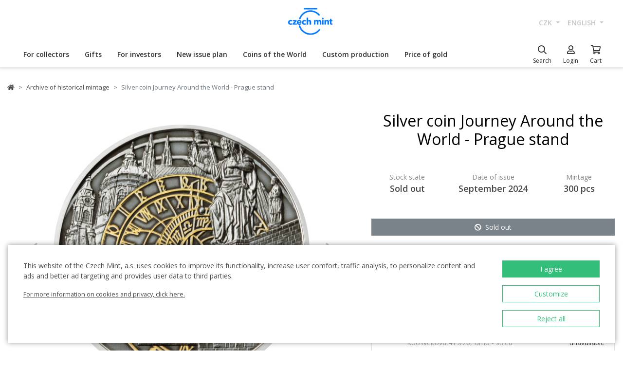

--- FILE ---
content_type: text/html; charset=utf-8
request_url: https://ceskamincovna.cz/en/silver-coin-journey-around-the-world-prague-stand-456-18325-d/
body_size: 32811
content:
<!DOCTYPE html>
<html lang="en">
<head>
  <script src="https://sdp-api.lnd.bz/versions/v3/interactions-cmi.js" async></script>
  
    <!-- Google Tag Manager -->
      <script>
        dataLayer = [{
          'viewLanguage': 'en'
        }];
        function gtag() { dataLayer.push(arguments); }
        gtag('consent', 'default', { 'ad_storage': 'denied', 'analytics_storage': 'denied', 'wait_for_update': 500 });
        gtag('set', 'url_passthrough', true);
        dataLayer.push({ 'isAuthenticated': false, 'userId': null });
      </script>
      <script>
        (function (w, d, s, l, i) {
          w[l] = w[l] || []; w[l].push({ 'gtm.start': new Date().getTime(), event: 'gtm.js' });
          var f = d.getElementsByTagName(s)[0], j = d.createElement(s), dl = l != 'dataLayer' ? '&l=' + l : '';
          j.async = true; j.src = 'https://www.googletagmanager.com/gtm.js?id=' + i + dl; f.parentNode.insertBefore(j, f);
        })(window, document, 'script', 'dataLayer', location.hostname.substring(location.hostname.length - 3) === '.sk' ? 'GTM-T3JTTQF' : 'GTM-M6VNK2');
      </script>
    <!-- End Google Tag Manager -->
  
  
  <meta charset="utf-8" />
  <meta name="viewport" content="width=device-width, initial-scale=1, shrink-to-fit=no" />
  <meta name="msvalidate.01" content="5BF76B6042EB6B6C219A082551463F4D" />
  <meta name="google-site-verification" content="2D4I0j05tpYrpglsLoySuOWLqbqXtf0sOyMU83HqYt8" />
  <title>Silver coin Journey Around the World - Prague stand | Czech Mint</title>
  
  
    <link rel="stylesheet" href="/css/site.min.css?v=cl_sVR5wG_IYByVTZOdlw7j-YKWLq0iK9bMAydT7nRk" />
  
  
  <link rel="icon" type="image/x-icon" href="/favicon.ico" sizes="16x16 32x32 48x48" />
  <link rel="icon" type="image/png" href="/favicon-32x32.png" sizes="32x32" />
  <link rel="icon" type="image/png" href="/favicon-16x16.png" sizes="16x16" />
  <link rel="apple-touch-icon" href="/apple-touch-icon.png" sizes="180x180" />
  <link rel="icon" type="image/png" href="/android-chrome-192x192.png" sizes="192x192" />
  <link rel="icon" type="image/png" href="/android-chrome-512x512.png" sizes="512x512" />
  <meta name="msapplication-TileColor" content="#ffffff" />
  <meta name="msapplication-TileImage" content="/mstile-150x150.png" />
  <meta name="theme-color" content="#ffffff" />
    <link rel="canonical" href="https://ceskamincovna.cz/en/silver-coin-journey-around-the-world-prague-stand-456-18325-d/" />
<script type="text/javascript">!function(T,l,y){var S=T.location,k="script",D="instrumentationKey",C="ingestionendpoint",I="disableExceptionTracking",E="ai.device.",b="toLowerCase",w="crossOrigin",N="POST",e="appInsightsSDK",t=y.name||"appInsights";(y.name||T[e])&&(T[e]=t);var n=T[t]||function(d){var g=!1,f=!1,m={initialize:!0,queue:[],sv:"5",version:2,config:d};function v(e,t){var n={},a="Browser";return n[E+"id"]=a[b](),n[E+"type"]=a,n["ai.operation.name"]=S&&S.pathname||"_unknown_",n["ai.internal.sdkVersion"]="javascript:snippet_"+(m.sv||m.version),{time:function(){var e=new Date;function t(e){var t=""+e;return 1===t.length&&(t="0"+t),t}return e.getUTCFullYear()+"-"+t(1+e.getUTCMonth())+"-"+t(e.getUTCDate())+"T"+t(e.getUTCHours())+":"+t(e.getUTCMinutes())+":"+t(e.getUTCSeconds())+"."+((e.getUTCMilliseconds()/1e3).toFixed(3)+"").slice(2,5)+"Z"}(),iKey:e,name:"Microsoft.ApplicationInsights."+e.replace(/-/g,"")+"."+t,sampleRate:100,tags:n,data:{baseData:{ver:2}}}}var h=d.url||y.src;if(h){function a(e){var t,n,a,i,r,o,s,c,u,p,l;g=!0,m.queue=[],f||(f=!0,t=h,s=function(){var e={},t=d.connectionString;if(t)for(var n=t.split(";"),a=0;a<n.length;a++){var i=n[a].split("=");2===i.length&&(e[i[0][b]()]=i[1])}if(!e[C]){var r=e.endpointsuffix,o=r?e.location:null;e[C]="https://"+(o?o+".":"")+"dc."+(r||"services.visualstudio.com")}return e}(),c=s[D]||d[D]||"",u=s[C],p=u?u+"/v2/track":d.endpointUrl,(l=[]).push((n="SDK LOAD Failure: Failed to load Application Insights SDK script (See stack for details)",a=t,i=p,(o=(r=v(c,"Exception")).data).baseType="ExceptionData",o.baseData.exceptions=[{typeName:"SDKLoadFailed",message:n.replace(/\./g,"-"),hasFullStack:!1,stack:n+"\nSnippet failed to load ["+a+"] -- Telemetry is disabled\nHelp Link: https://go.microsoft.com/fwlink/?linkid=2128109\nHost: "+(S&&S.pathname||"_unknown_")+"\nEndpoint: "+i,parsedStack:[]}],r)),l.push(function(e,t,n,a){var i=v(c,"Message"),r=i.data;r.baseType="MessageData";var o=r.baseData;return o.message='AI (Internal): 99 message:"'+("SDK LOAD Failure: Failed to load Application Insights SDK script (See stack for details) ("+n+")").replace(/\"/g,"")+'"',o.properties={endpoint:a},i}(0,0,t,p)),function(e,t){if(JSON){var n=T.fetch;if(n&&!y.useXhr)n(t,{method:N,body:JSON.stringify(e),mode:"cors"});else if(XMLHttpRequest){var a=new XMLHttpRequest;a.open(N,t),a.setRequestHeader("Content-type","application/json"),a.send(JSON.stringify(e))}}}(l,p))}function i(e,t){f||setTimeout(function(){!t&&m.core||a()},500)}var e=function(){var n=l.createElement(k);n.src=h;var e=y[w];return!e&&""!==e||"undefined"==n[w]||(n[w]=e),n.onload=i,n.onerror=a,n.onreadystatechange=function(e,t){"loaded"!==n.readyState&&"complete"!==n.readyState||i(0,t)},n}();y.ld<0?l.getElementsByTagName("head")[0].appendChild(e):setTimeout(function(){l.getElementsByTagName(k)[0].parentNode.appendChild(e)},y.ld||0)}try{m.cookie=l.cookie}catch(p){}function t(e){for(;e.length;)!function(t){m[t]=function(){var e=arguments;g||m.queue.push(function(){m[t].apply(m,e)})}}(e.pop())}var n="track",r="TrackPage",o="TrackEvent";t([n+"Event",n+"PageView",n+"Exception",n+"Trace",n+"DependencyData",n+"Metric",n+"PageViewPerformance","start"+r,"stop"+r,"start"+o,"stop"+o,"addTelemetryInitializer","setAuthenticatedUserContext","clearAuthenticatedUserContext","flush"]),m.SeverityLevel={Verbose:0,Information:1,Warning:2,Error:3,Critical:4};var s=(d.extensionConfig||{}).ApplicationInsightsAnalytics||{};if(!0!==d[I]&&!0!==s[I]){var c="onerror";t(["_"+c]);var u=T[c];T[c]=function(e,t,n,a,i){var r=u&&u(e,t,n,a,i);return!0!==r&&m["_"+c]({message:e,url:t,lineNumber:n,columnNumber:a,error:i}),r},d.autoExceptionInstrumented=!0}return m}(y.cfg);function a(){y.onInit&&y.onInit(n)}(T[t]=n).queue&&0===n.queue.length?(n.queue.push(a),n.trackPageView({})):a()}(window,document,{
src: "https://js.monitor.azure.com/scripts/b/ai.2.min.js", // The SDK URL Source
crossOrigin: "anonymous", 
cfg: { // Application Insights Configuration
    connectionString: 'InstrumentationKey=2d57623a-82a4-4748-8f1d-6b802597fafb;IngestionEndpoint=https://westeurope-5.in.applicationinsights.azure.com/;LiveEndpoint=https://westeurope.livediagnostics.monitor.azure.com/'
}});</script></head>
<body>
  <div id="cmPageTop"></div>
  <div class="cm-popover-viewport">
    <div class="container" id="cmPopoverViewport"></div>
  </div>
  <header>
    <div class="navbar navbar-expand navbar-first d-none d-lg-block">
      <div class="container-fluid">
        <ul class="navbar-nav">
          <li class="nav-item invisible">
            <a href="tel:+420800225228" class="nav-link phone-link">
              <i class="fal fa-phone-alt"></i>
              <span class="ml-2">+420 800 225 228</span>
            </a>
          </li>
        </ul>
        <ul class="navbar-nav d-none d-lg-flex">
          <li class="nav-item">
            <a class="navbar-brand navbar-brand-en" title="Czech Mint" href="/en/"></a>
          </li>
        </ul>
        <ul class="navbar-nav navbar-nav-intl d-none d-lg-flex">
            
<li class="nav-item dropdown">
  <a href="#" class="nav-link dropdown-toggle" data-toggle="dropdown" role="button" aria-haspopup="true" aria-expanded="false">
    CZK
  </a>
  <div class="dropdown-menu dropdown-menu-right">
      <a class="dropdown-item" data-currency="CZK" href="#">CZK</a>
      <a class="dropdown-item" data-currency="EUR" href="#">EUR</a>
  </div>
</li>

            
<li class="nav-item dropdown">
  <a href="#" class="nav-link dropdown-toggle" data-toggle="dropdown" role="button" aria-haspopup="true" aria-expanded="false">
    english
  </a>
  <div class="dropdown-menu dropdown-menu-right">
      <a class="dropdown-item" data-culture="cs" href="#">
        <img src="/images/flag-round.cs.png" alt="" />
        &#x10D;e&#x161;tina
      </a>
      <a class="dropdown-item" data-culture="sk" href="#">
        <img src="/images/flag-round.sk.png" alt="" />
        sloven&#x10D;ina
      </a>
      <a class="dropdown-item" data-culture="en" href="#">
        <img src="/images/flag-round.en.png" alt="" />
        english
      </a>
  </div>
</li>

        </ul>
      </div>
    </div>
    <nav class="navbar navbar-expand navbar-second py-0">
      <div class="container-fluid">
        <ul class="navbar-nav d-lg-none search-hidden">
          <li class="nav-item">
            <a class="nav-link sidenav-link" href="#" data-toggle="side-nav"><i class="fas fa-bars"></i></a>
          </li>
          <li class="nav-item">
            <a class="navbar-brand navbar-brand-left navbar-brand-en navbar-brand-left-en" title="Czech Mint" href="/en/"></a>
          </li>
        </ul>
        <div class="navbar-expand navbar-megamenu d-none d-lg-flex">
  <ul class="navbar-nav">
        <li class="nav-item">
          <a class="nav-link xpo" href="/en/for-collectors-1436-p/" id="navbarMenuLink_1436" data-toggle="popover-nav" data-popover-class="xpo-3b" data-popover-content="#megamenupp_1436" data-container="header" >
            For collectors
          </a>
          <div id="megamenupp_1436" class="d-none">
            <div class="row megamenu">
              <div class="col-9">
                <div class="row megamenu-links">
                    <div class="col-4 categ-group">
                        <div class="categ-group">
                          <a class="dropdown-item categ-level1" href="/en/commemorative-coins-cm-1491-p/" >Commemorative coins CM</a>
                            <a class="dropdown-item categ-level2" href="/en/gold-coins-cm-1492-p/" >Gold coins CM</a>
                            <a class="dropdown-item categ-level2" href="/en/silver-coins-cm-1493-p/" >Silver coins CM</a>
                            <a class="dropdown-item categ-level2" href="/en/platinum-coins-cm-1692-p/" >Platinum coins CM</a>
                        </div>
                        <div class="categ-group">
                          <a class="dropdown-item categ-level1" href="/en/commemorative-medals-385-p/" >Commemorative medals</a>
                            <a class="dropdown-item categ-level2" href="/en/gold-commemorative-medals-401-p/" >Gold commemorative medals</a>
                            <a class="dropdown-item categ-level2" href="/en/silver-commemorative-medals-402-p/" >Silver commemorative medals</a>
                        </div>
                        <div class="categ-group">
                          <a class="dropdown-item categ-level1" href="/en/commemorative-coins-cnb-384-p/" >Commemorative coins CNB</a>
                            <a class="dropdown-item categ-level2" href="/en/gold-coins-cnb-399-p/" >Gold coins CNB</a>
                            <a class="dropdown-item categ-level2" href="/en/silver-coins-cnb-400-p/" >Silver coins CNB</a>
                        </div>
                        <div class="categ-group">
                          <a class="dropdown-item categ-level1" href="/en/sets-of-coins-and-medals-386-p/" >Sets of coins and medals</a>
                            <a class="dropdown-item categ-level2" href="/en/sets-of-gold-coins-and-medals-1447-p/" >Sets of gold coins and medals</a>
                            <a class="dropdown-item categ-level2" href="/en/sets-of-silver-coins-and-medals-1448-p/" >Sets of silver coins and medals</a>
                        </div>
                    </div>
                    <div class="col-4 categ-group">
                        <div class="categ-group">
                          <a class="dropdown-item categ-level1" href="/en/sets-of-circulation-coins-1446-p/" >Sets of circulation coins</a>
                        </div>
                        <div class="categ-group">
                          <a class="dropdown-item categ-level1" href="/en/commemorative-medals-karel-gott-1818-p/" >Commemorative medals Karel Gott</a>
                        </div>
                        <div class="categ-group">
                          <a class="dropdown-item categ-level1" href="/en/collectors-set-1319-p/" >Collector&#x27;s set</a>
                            <a class="dropdown-item categ-level2" href="/en/history-1781-p/" >History</a>
                            <a class="dropdown-item categ-level2" href="/en/nature-world-and-universe-1784-p/" >Nature, world and universe</a>
                            <a class="dropdown-item categ-level2" href="/en/culture-1785-p/" >Culture</a>
                            <a class="dropdown-item categ-level2" href="/en/mythology-2171-p/" >Mythology</a>
                            <a class="dropdown-item categ-level2" href="/en/religion-1783-p/" >Religion</a>
                            <a class="dropdown-item categ-level2" href="/en/personalities-1782-p/" >Personalities</a>
                            <a class="dropdown-item categ-level2" href="/en/fairy-tales-1779-p/" >Fairy Tales</a>
                            <a class="dropdown-item categ-level2" href="/en/warfare-1780-p/" >Warfare</a>
                        </div>
                        <div class="categ-group">
                          <a class="dropdown-item categ-level1" href="/en/ducats-of-saint-wenceslas-2658-p/" >Ducats of Saint Wenceslas</a>
                        </div>
                        <div class="categ-group">
                          <a class="dropdown-item categ-level1" href="/en/ducat-series-2609-p/" >Ducat series</a>
                        </div>
                        <div class="categ-group">
                          <a class="dropdown-item categ-level1" href="/en/slovak-coins-and-medals-2652-p/" >Slovak coins and medals</a>
                        </div>
                    </div>
                    <div class="col-4 categ-group">
                        <div class="categ-group">
                          <a class="dropdown-item categ-level1" href="/en/accessories-for-collectors-391-p/" >Accessories for Collectors</a>
                            <a class="dropdown-item categ-level2" href="/en/etuis-1048-p/" >Etuis</a>
                            <a class="dropdown-item categ-level2" href="/en/capsules-1049-p/" >Capsules</a>
                            <a class="dropdown-item categ-level2" href="/en/wooden-atuis-1449-p/" >Wooden atuis</a>
                            <a class="dropdown-item categ-level2" href="/en/literature-1238-p/" >Literature</a>
                        </div>
                        <div class="categ-group">
                          <a class="dropdown-item categ-level1" href="/en/extraordinary-mintages-2505-p/" >Extraordinary mintages</a>
                        </div>
                        <div class="categ-group">
                          <a class="dropdown-item categ-level1" href="/en/collectors-rarities-investment-opportunities-1879-p/" >Collector&#x2018;s Rarities &amp; Investment Opportunities</a>
                        </div>
                        <div class="categ-group">
                          <a class="dropdown-item categ-level1" href="/en/last-chance-to-buy-2608-p/" >Last chance to buy</a>
                        </div>
                    </div>
                </div>
              </div>
                <div class="col-3 banner">
                  <div class="subcategories">
  <div class="link">
    <a href="/en/gold-1-10oz-coin-new-seven-wonders-of-the-world-taj-mahal-proof-2639-16827-d/">
      <div class="text-center mb-1">Recommended</div>
      <div class="text-center font-weight-bolder text-dark mb-1">Gold 1/10oz coin New seven wonders of the world - Taj Mahal proof</div>
        <img src="https://czechmintstatic.blob.core.windows.net/images/product/68/0a/35/tajmahal1x01ozauproofblistr01-250.jpg" alt="" class="img-fluid" />

      <div class="text-center mt-1">11,990 CZK</div>
    </a>
  </div>
</div>
</partial>
                </div>
            </div>
          </div>
        </li>
        <li class="nav-item">
          <a class="nav-link xpo" href="/en/gifts-389-p/" id="navbarMenuLink_389" data-toggle="popover-nav" data-popover-class="xpo-3b" data-popover-content="#megamenupp_389" data-container="header" >
            Gifts
          </a>
          <div id="megamenupp_389" class="d-none">
            <div class="row megamenu">
              <div class="col-9">
                <div class="row megamenu-links">
                    <div class="col-4 categ-group">
                        <div class="categ-group">
                          <a class="dropdown-item categ-level1" href="/en/new-releases-1441-p/" >New releases</a>
                        </div>
                        <div class="categ-group">
                          <a class="dropdown-item categ-level1" href="/en/for-baby-birthday-1515-p/" >For baby birthday</a>
                        </div>
                        <div class="categ-group">
                          <a class="dropdown-item categ-level1" href="/en/birthday-gifts-1845-p/" >Birthday gifts</a>
                        </div>
                        <div class="categ-group">
                          <a class="dropdown-item categ-level1" href="/en/silver-medals-academic-degree-1508-p/" >Silver medals - academic degree</a>
                        </div>
                        <div class="categ-group">
                          <a class="dropdown-item categ-level1" href="/en/gifts-for-luck-1511-p/" >Gifts for luck</a>
                        </div>
                        <div class="categ-group">
                          <a class="dropdown-item categ-level1" href="/en/medals-with-dedication-408-p/" >Medals with dedication</a>
                            <a class="dropdown-item categ-level2" href="/en/with-a-photo-2500-p/" >With a photo</a>
                            <a class="dropdown-item categ-level2" href="/en/with-text-2502-p/" >With text</a>
                        </div>
                        <div class="categ-group">
                          <a class="dropdown-item categ-level1" href="/en/gifts-for-valentines-day-1576-p/" >Gifts for Valentine&#x27;s Day</a>
                        </div>
                    </div>
                    <div class="col-4 categ-group">
                        <div class="categ-group">
                          <a class="dropdown-item categ-level1" href="/en/wedding-gifts-1513-p/" >Wedding gifts</a>
                        </div>
                        <div class="categ-group">
                          <a class="dropdown-item categ-level1" href="/en/signs-of-zodiac-1378-p/" >Signs of zodiac</a>
                        </div>
                        <div class="categ-group">
                          <a class="dropdown-item categ-level1" href="/en/crystal-coin-1668-p/" >Crystal Coin</a>
                        </div>
                        <div class="categ-group">
                          <a class="dropdown-item categ-level1" href="/en/gift-medals-406-p/" >Gift medals</a>
                        </div>
                        <div class="categ-group">
                          <a class="dropdown-item categ-level1" href="/en/christmas-motifs-2558-p/" >Christmas motifs</a>
                        </div>
                        <div class="categ-group">
                          <a class="dropdown-item categ-level1" href="/en/mandala-2554-p/" >Mandala</a>
                        </div>
                    </div>
                    <div class="col-4 categ-group">
                        <div class="categ-group">
                          <a class="dropdown-item categ-level1" href="/en/others-410-p/" >Others</a>
                        </div>
                        <div class="categ-group">
                          <a class="dropdown-item categ-level1" href="/en/etuis-1489-p/" >Etuis</a>
                        </div>
                        <div class="categ-group">
                          <a class="dropdown-item categ-level1" href="/en/watches-and-jewellery-2444-p/" >Watches and jewellery</a>
                            <a class="dropdown-item categ-level2" href="/en/cm-by-bergl-2606-p/" >&#x10C;M by Bergl</a>
                        </div>
                        <div class="categ-group">
                          <a class="dropdown-item categ-level1" href="/en/latin-quotes-2572-p/" >Latin Quotes</a>
                        </div>
                    </div>
                </div>
              </div>
                <div class="col-3 banner">
                  <div class="subcategories">
  <div class="link">
    <a href="/en/gold-ducat-four-leaf-clover-for-luck-with-dedication-proof-1511-18040-d/">
      <div class="text-center mb-1">Recommended</div>
      <div class="text-center font-weight-bolder text-dark mb-1">Gold ducat Four-leaf clover for luck with dedication proof</div>
        <img src="https://czechmintstatic.blob.core.windows.net/images/product/54/32/d6/ctyrlistekprostestiauproofa-250.jpg" alt="" class="img-fluid" />

      <div class="text-center mt-1">14,190 CZK</div>
    </a>
  </div>
</div>
</partial>
                </div>
            </div>
          </div>
        </li>
        <li class="nav-item">
          <a class="nav-link xpo" href="/en/for-investors-1437-p/" id="navbarMenuLink_1437" data-toggle="popover-nav" data-popover-class="xpo-2b" data-popover-content="#megamenupp_1437" data-container="header" >
            For investors
          </a>
          <div id="megamenupp_1437" class="d-none">
            <div class="row megamenu">
              <div class="col-8">
                <div class="row megamenu-links">
                    <div class="col-6 categ-group">
                        <div class="categ-group">
                          <a class="dropdown-item categ-level1" href="/en/investment-coins-czech-lion-1752-p/" >Investment coins Czech Lion</a>
                            <a class="dropdown-item categ-level2" href="/en/gold-investment-coins-czech-lion-1753-p/" >Gold investment coins Czech Lion</a>
                            <a class="dropdown-item categ-level2" href="/en/silver-investment-coins-czech-lion-1754-p/" >Silver investment coins Czech Lion</a>
                        </div>
                        <div class="categ-group">
                          <a class="dropdown-item categ-level1" href="/en/investment-coins-tolar-2516-p/" >Investment coins Tolar</a>
                        </div>
                        <div class="categ-group">
                          <a class="dropdown-item categ-level1" href="/en/investment-coins-charles-iv-2604-p/" >Investment Coins Charles IV.</a>
                        </div>
                        <div class="categ-group">
                          <a class="dropdown-item categ-level1" href="/en/investment-coins-slovak-eagle-2498-p/" >Investment coins Slovak Eagle</a>
                            <a class="dropdown-item categ-level2" href="/en/gold-investment-coins-slovak-eagle-2648-p/" >Gold investment coins Slovak Eagle</a>
                            <a class="dropdown-item categ-level2" href="/en/silver-investment-coins-slovak-eagle-2649-p/" >Silver investment coins  Slovak Eagle</a>
                        </div>
                        <div class="categ-group">
                          <a class="dropdown-item categ-level1" href="/en/treasures-of-the-gulf-2679-p/" >Treasures of the Gulf</a>
                        </div>
                        <div class="categ-group">
                          <a class="dropdown-item categ-level1" href="/en/investment-platinum-1539-p/" >Investment platinum</a>
                        </div>
                    </div>
                    <div class="col-6 categ-group">
                        <div class="categ-group">
                          <a class="dropdown-item categ-level1" href="/en/investment-gold-382-p/" >Investment gold </a>
                            <a class="dropdown-item categ-level2" href="/en/gold-bars-393-p/" >Gold bars</a>
                            <a class="dropdown-item categ-level2" href="/en/smart-coins-395-p/" >Smart coins</a>
                            <a class="dropdown-item categ-level2" href="/en/coins-cnb-394-p/" >Coins CNB</a>
                            <a class="dropdown-item categ-level2" href="/en/foreigninvestmentcoins-458-p/" >Foreign&#xA0;investment&#xA0;coins</a>
                        </div>
                        <div class="categ-group">
                          <a class="dropdown-item categ-level1" href="/en/investment-silver-383-p/" >Investment silver</a>
                            <a class="dropdown-item categ-level2" href="/en/silver-bars-397-p/" >Silver bars</a>
                            <a class="dropdown-item categ-level2" href="/en/silver-investment-coins-cm-1693-p/" >Silver investment coins CM</a>
                            <a class="dropdown-item categ-level2" href="/en/silver-coins-cnb-1444-p/" >Silver coins CNB</a>
                            <a class="dropdown-item categ-level2" href="/en/foreigninvestmentcoins-1009-p/" >Foreign&#xA0;investment&#xA0;coins</a>
                        </div>
                    </div>
                </div>
              </div>
                <div class="col-4 banner">
                  <div class="subcategories">
  <div class="link">
    <a href="/en/set-of-two-1-oz-gold-bullion-coins-czech-lion-and-eagle-2025-stand-1447-20827-d/">
      <div class="text-center mb-1">Recommended</div>
      <div class="text-center font-weight-bolder text-dark mb-1">Set of two 1 oz gold bullion coins Czech Lion and Eagle 2025 stand</div>
        <img src="https://czechmintstatic.blob.core.windows.net/images/product/6f/d1/fd/ceskylevaorel20251ozaustdetue02-250.jpg" alt="" class="img-fluid" />

      <div class="text-center mt-1">199,990 CZK</div>
    </a>
  </div>
</div>
</partial>
                </div>
            </div>
          </div>
        </li>
        <li class="nav-item">
          <a class="nav-link xpo" href="/en/new-issue-plan-2221-p/" id="navbarMenuLink_2221" data-toggle="popover-nav" data-popover-class="xpo-1" data-popover-content="#megamenupp_2221" data-container="header" >
            New issue plan
          </a>
          <div id="megamenupp_2221" class="d-none">
            <div class="row megamenu">
              <div class="col-12">
                <div class="row megamenu-links">
                    <div class="col-12 categ-group">
                        <div class="categ-group">
                          <a class="dropdown-item categ-level1" href="/en/2026-issue-plan-2701-p/"  style=color:#b29760ff>2026 Issue Plan </a>
                        </div>
                        <div class="categ-group">
                          <a class="dropdown-item categ-level1" href="/en/2026-cnb-issue-plan-2702-p/" >2026 CNB Issue plan</a>
                        </div>
                        <div class="categ-group">
                          <a class="dropdown-item categ-level1" href="/en/issue-plan-nbs-2021-2025-2513-p/" >Issue plan NBS 2021 - 2025</a>
                        </div>
                    </div>
                </div>
              </div>
            </div>
          </div>
        </li>
        <li class="nav-item">
          <a class="nav-link xpo" href="/en/coins-of-the-world-1218-p/" id="navbarMenuLink_1218" data-toggle="popover-nav" data-popover-class="xpo-1" data-popover-content="#megamenupp_1218" data-container="header" >
            Coins of the World
          </a>
          <div id="megamenupp_1218" class="d-none">
            <div class="row megamenu">
              <div class="col-12">
                <div class="row megamenu-links">
                    <div class="col-12 categ-group">
                        <div class="categ-group">
                          <a class="dropdown-item categ-level1" href="/en/cit-coin-invest-2715-p/" >CIT Coin Invest</a>
                        </div>
                        <div class="categ-group">
                          <a class="dropdown-item categ-level1" href="/en/mint-xxi-2711-p/" >Mint XXI</a>
                        </div>
                        <div class="categ-group">
                          <a class="dropdown-item categ-level1" href="/en/perth-mint-2710-p/" >Perth Mint</a>
                        </div>
                        <div class="categ-group">
                          <a class="dropdown-item categ-level1" href="/en/ts-coin-2682-p/" >T&amp;S Coin</a>
                        </div>
                        <div class="categ-group">
                          <a class="dropdown-item categ-level1" href="/en/le-grand-mint-2681-p/" >Le Grand Mint</a>
                        </div>
                        <div class="categ-group">
                          <a class="dropdown-item categ-level1" href="/en/power-coin-2678-p/" >Power Coin </a>
                        </div>
                        <div class="categ-group">
                          <a class="dropdown-item categ-level1" href="/en/germania-mint-2677-p/" >Germania Mint </a>
                        </div>
                        <div class="categ-group">
                          <a class="dropdown-item categ-level1" href="/en/the-royal-mint-1750-p/" >The Royal Mint</a>
                        </div>
                        <div class="categ-group">
                          <a class="dropdown-item categ-level1" href="/en/new-zealand-mint-1805-p/" >New Zealand Mint</a>
                        </div>
                        <div class="categ-group">
                          <a class="dropdown-item categ-level1" href="/en/nbs-and-the-mint-of-mincovna-kremnica-1873-p/" >NBS and The Mint of Mincov&#x148;a Kremnica</a>
                        </div>
                    </div>
                </div>
              </div>
            </div>
          </div>
        </li>
        <li class="nav-item">
          <a href="/en/custom-production-2329/" class="nav-link" >Custom production</a>
        </li>
        <li class="nav-item">
          <a href="/en/price-of-gold-2299/" class="nav-link" >Price of gold</a>
        </li>
  </ul>
</div>

        <ul class="navbar-nav navbar-nav-icons">
          <li class="nav-item nav-item-search">
            <div class="search-container">
              <form action="/en/search/" method="get" role="form" class="form-inline form-search">
                <div class="autocomplete-container">
                  <input type="search" name="text" class="form-control main-search" autocomplete="off" data-url="/en/search/produkt/" data-url-ql="/en/search/quicklinks/" data-noresults-text=" " placeholder="Search" aria-label="Search" aria-describedby="button-search-m">
                </div>
              </form>
            </div>
            <a href="#" class="nav-link" data-toggle="search-bar">
              <div class="icon"><i class="far fa-search"></i></div>
              <div class="text nav-link-text-search">Search</div>
            </a>
          </li>
          <li class="nav-item search-hidden">
            <a class="nav-link xpo" data-toggle="popover-nav" data-popover-content="#cmUserPopover" href="/en/muj-ucet/">
              <div class="icon"><i class="far fa-user"></i></div>
              <div class="text">
Login              </div>
            </a>
            <div id="cmUserPopover" class="d-none">
    <div class="p-3">
      <a href="#" class="btn btn-primary btn-block" data-toggle="modal" data-target="#cmModalLogin">
        Login
      </a>
    </div>
    <div class="dropdown-divider"></div>
    <a class="dropdown-item" href="/en/registrace/">Create account</a>
    <a class="dropdown-item" href="/en/zapomenute-heslo/">Forgot password?</a>
</div>

          </li>
          <li class="nav-item search-hidden">
            <a class="nav-link nav-link-sc xpo" id="cmShoppingCartNavLink" data-toggle="popover-nav" data-popover-content="#cmShoppingCartPopover" href="/en/kosik/">
  <div class="icon">
    <i class="far fa-shopping-cart"></i>
    <div class="badge-container">
      <span class="badge badge-primary" data-cm-content="item-count" style="display:none">
      </span>
    </div>
  </div>
  <div class="text">Cart</div>
</a>
<div id="cmShoppingCartPopover" class="d-none" data-url="/en/shoppingcart/itemspopover/">
    <div class="sc-po-header py-2 px-3">Shopping cart</div>
<div class="px-3">
  <div class="alert d-none"></div>
</div>
  <div class="py-2 px-3">
    You have no items in your shopping cart.
  </div>
<input type="hidden" id="cmShoppingCartJson" value="[]" />
</partial>
</div>

          </li>
        </ul>
      </div>
    </nav>
  </header>
  <div class="page-content">
    <div class="container product-detail">
  <nav aria-label="breadcrumb">
  <ol class="breadcrumb">
    <li class="breadcrumb-item">
      <a href="/en/" title="Czech Mint" class="home"><i class="fas fa-home"></i></a>
    </li>
        <li class="breadcrumb-item">
          <a href="/en/archive-of-historical-mintage-456-p/" title="Archive of historical mintage">
            Archive of historical mintage
          </a>
        </li>
        <li class="breadcrumb-item active" aria-current="page">
          Silver coin Journey Around the World - Prague stand
        </li>
  </ol>
</nav>

  <div class="h1 d-lg-none mt-3" role="heading" aria-level="1">Silver coin Journey Around the World - Prague stand</div>
  <div class="row mt-4">
    <div class="col-12 col-lg-7">
      <div class="product-gallery" id="cmProductGallery">
    <div class="preview-container">
      <div id="cmProductGalleryCarousel" class="carousel slide">
        <div class="carousel-inner">
            <div class="carousel-item active" data-index="0">
              <a href="#" data-trigger="cmg-fs" data-index="0" data-toggle="modal" data-target="#cmModalGallery">
                  <div class="img-container">
                    <img src="https://czechmintstatic.blob.core.windows.net/images/product/6a/d3/cf/prahaagstda-600.jpg" class="preview" alt="" />
                  </div>
              </a>
            </div>
            <div class="carousel-item" data-index="1">
              <a href="#" data-trigger="cmg-fs" data-index="1" data-toggle="modal" data-target="#cmModalGallery">
                  <div class="img-container">
                    <img src="https://czechmintstatic.blob.core.windows.net/images/product/6a/d3/cf/prahaagstdr-600.jpg" class="preview" alt="" />
                  </div>
              </a>
            </div>
            <div class="carousel-item" data-index="2">
              <a href="#" data-trigger="cmg-fs" data-index="2" data-toggle="modal" data-target="#cmModalGallery">
                  <div class="img-container">
                    <img src="https://czechmintstatic.blob.core.windows.net/images/product/6a/d3/cf/prahaagstd3da-600.jpg" class="preview" alt="" />
                  </div>
              </a>
            </div>
            <div class="carousel-item" data-index="3">
              <a href="#" data-trigger="cmg-fs" data-index="3" data-toggle="modal" data-target="#cmModalGallery">
                  <div class="img-container">
                    <img src="https://czechmintstatic.blob.core.windows.net/images/product/6a/d3/cf/prahaagstdetue01-600.jpg" class="preview" alt="" />
                  </div>
              </a>
            </div>
            <div class="carousel-item" data-index="4">
              <a href="#" data-trigger="cmg-fs" data-index="4" data-toggle="modal" data-target="#cmModalGallery">
                  <div class="img-container">
                    <img src="https://czechmintstatic.blob.core.windows.net/images/product/6a/d3/cf/prahaagstdetue02-600.jpg" class="preview" alt="" />
                  </div>
              </a>
            </div>
          <ol class="carousel-indicators">
              <li data-target="#cmProductGalleryCarousel" data-slide-to="0" class="active" />
              <li data-target="#cmProductGalleryCarousel" data-slide-to="1" class="" />
              <li data-target="#cmProductGalleryCarousel" data-slide-to="2" class="" />
              <li data-target="#cmProductGalleryCarousel" data-slide-to="3" class="" />
              <li data-target="#cmProductGalleryCarousel" data-slide-to="4" class="" />
          </ol>
        </div>
        <a class="carousel-control-prev" href="#cmProductGalleryCarousel" role="button" data-slide="prev">
          <i class="fas fa-chevron-left"></i>
          <span class="sr-only">Previous</span>
        </a>
        <a class="carousel-control-next" href="#cmProductGalleryCarousel" role="button" data-slide="next">
          <i class="fas fa-chevron-right"></i>
          <span class="sr-only">Next</span>
        </a>
      </div>
    </div>
    <div class="thumbs thumbs-more d-none d-sm-block">
      <div class="row">
          <div class="col-3">
            <a href="#" class="img-nav" data-trigger="cmg-fs" data-index="0" data-toggle="modal" data-target="#cmModalGallery">
                <img src="https://czechmintstatic.blob.core.windows.net/images/product/6a/d3/cf/prahaagstda-250.jpg" class="img-fluid" />
            </a>
          </div>
          <div class="col-3">
            <a href="#" class="img-nav" data-trigger="cmg-fs" data-index="1" data-toggle="modal" data-target="#cmModalGallery">
                <img src="https://czechmintstatic.blob.core.windows.net/images/product/6a/d3/cf/prahaagstdr-250.jpg" class="img-fluid" />
            </a>
          </div>
          <div class="col-3">
            <a href="#" class="img-nav" data-trigger="cmg-fs" data-index="2" data-toggle="modal" data-target="#cmModalGallery">
                <img src="https://czechmintstatic.blob.core.windows.net/images/product/6a/d3/cf/prahaagstd3da-250.jpg" class="img-fluid" />
            </a>
          </div>
          <div class="col-3">
            <a href="#" class="img-nav" data-trigger="cmg-fs" data-index="3" data-toggle="modal" data-target="#cmModalGallery">
                <img src="https://czechmintstatic.blob.core.windows.net/images/product/6a/d3/cf/prahaagstdetue01-250.jpg" class="img-fluid" />
            </a>
          </div>
      </div>
        <div class="more">
          <a href="#" data-trigger="cmg-fs" data-index="0" data-toggle="modal" data-target="#cmModalGallery">
            <span>&#x2B;1 more</span>
          </a>
        </div>
    </div>
</div>

    </div>
    <div class="col-12 col-lg-5 mt-5 mt-lg-0">
      <div class="col-main">
        <h1 class="d-none d-lg-block mb-5">Silver coin Journey Around the World - Prague stand</h1>
        <div class="row justify-content-center mb-5">
          <div class="col-4 spec-top">
            <div class="name">
              Stock state
            </div>
            <div class="value">
              Sold out
            </div>
          </div>
            <div class="col-4 spec-top">
              <div class="name">
                Date of issue
              </div>
              <div class="value">
September 2024              </div>
            </div>
            <div class="col-4 spec-top">
              <div class="name">
                Mintage
              </div>
              <div class="value">
                300 pcs
              </div>
            </div>
        </div>
        <div class="cart-button-row">
          <div class="cart-button">
            <a href="#" data-target="void" data-cm-parent-product-id="0" title="Sold out" class="btn btn-block btn-secondary disabled btn-soldout"><i class="fas fa-ban"></i><span>Sold out</span></a>
          </div>
        </div>
          <div class="card mt-5">
            <div class="card-body">
                <div class="opt">
    <div class="text">
      <div class="row mb-3">
        <div class="col">
          Delivery to the address
        </div>
        <div class="col-auto text-right ">
          unavailable
        </div>
      </div>
      <p>Personal pickup at the store</p>
      <div class="row mb-2">
        <div class="icon"></div>
        <div class="col">
          <a href="/en/czech-mint-shops-990/" class="text-muted">
            Na P&#x159;&#xED;kop&#x11B; 820/24, Praha 1
          </a>
        </div>
        <div class="col-auto text-right ">
          unavailable
        </div>
      </div>
      <div class="row mb-2">
        <div class="icon"></div>
        <div class="col">
          <a href="/en/czech-mint-shops-990/" class="text-muted">
            Havelsk&#xE1; 503/19, Praha 1
          </a>
        </div>
        <div class="col-auto text-right ">
          unavailable
        </div>
      </div>
      <div class="row mb-2">
        <div class="icon"></div>
        <div class="col">
          <a href="/en/czech-mint-shops-990/" class="text-muted">
            Roosveltova 419/20, Brno - st&#x159;ed
          </a>
        </div>
        <div class="col-auto text-right ">
          unavailable
        </div>
      </div>
      <div class="row mb-2">
        <div class="icon"></div>
        <div class="col">
          <a href="/en/czech-mint-shops-990/" class="text-muted">
            M&#xED;rov&#xE9; n&#xE1;m&#x11B;st&#xED; 15, Jablonec nad Nisou
          </a>
        </div>
        <div class="col-auto text-right ">
          unavailable
        </div>
      </div>
      <div class="row mb-2">
        <div class="icon"></div>
        <div class="col">
          <a href="/en/czech-mint-shops-990/" class="text-muted">
            Such&#xE9; M&#xFD;to 1, Bratislava
          </a>
        </div>
        <div class="col-auto text-right ">
          unavailable
        </div>
      </div>
    </div>
  </div>

            </div>
          </div>
      </div>
    </div>
  </div>
  <div class="row mt-4">
    <div class="col-12 col-lg-7 col-sub col-info">
      <div class="cm-more" id="infoCollapse">
        <div class="limiter">
          <h3>
            Journey Around the World
          </h3>
          <div>
<p class="MsoNormal">The series of <strong>silver coins </strong>of the Czech Mint called <strong>Journey Around the World </strong>is a guide to the most visited metropolises of the planet. The journey begins at home - in the Czech Republic, the capital of which is <strong>Prague</strong>.</p><p class="MsoNormal"><strong>Prague</strong> has been the <strong>political, cultural and economic centre </strong>of Central Europe for eleven centuries. <strong>It was founded in the Romanesque era and flourished in the Gothic, Renaissance and Baroque</strong> periods. It became the capital of a Bohemian principality, a kingdom and the seat of the Holy Roman Emperors and played a key role in the Protestant Reformation, the Thirty Years' War and the turbulent events of the 20th century. Walking through Prague from one end to the other, one does not leave the homogeneous buildings, and so it does not occur to him that he has actually passed through the territory of f<strong>our medieval towns.</strong> The Old Town, New Town, Lesser Town and Hradčany were not just names for individual parts of Prague - they were separate towns that were only united into one entity in 1784. It is no wonder that t<strong>he centuries-old mother of cities</strong>, which breathes history, is one of the most visited metropolises in Europe. Every year it attracts millions of tourists who seek not only <strong>historical monuments</strong>, but also rich culture, relaxed entertainment, romantic corners, delicious cuisine and great beer…</p><p class="MsoNormal">The coin which is the work of medal maker <a href="https://ceskamincovna.cz/en/artists-461/asamat-baltaev-dis_1236/" target="_blank" rel="noopener" aria-label="Otevřít v novém okně" title=""><strong>Asamat Baltaev, DiS</strong>.</a>  boasts an elaborated relief which is highlighted by an <strong>antique finish.</strong> The reverse side is dominated by a collage of<strong> Prague's monuments</strong>. You will find <strong>the Charles Bridge with the Old Town Bridge Tower and the statue of St. John the Baptist, St. Nicholas Church, St. Vitus Cathedral and the astronomical dial of the Old Town Clock,</strong> which is <strong>gilded</strong>. The obverse side, which is common to the entire cycle of travel coins, then presents the flags and landmarks of world capitals such as <strong>Prague</strong>, <strong>London, Hong Kong, Sydney, Rio de Janeiro and New York.</strong> As the coins of the Czech Mint are issued with the foreign licence of the island of <strong>Niue</strong>, their obverse sides also bear its <strong>national emblem</strong>, the nominal value of<strong> 5 DOLLARS </strong>(NZD) and the year of issue <strong>2024</strong>.</p><p class="MsoNormal">The weight of the coins from the Journey Around the World series is <strong>three troy ounces</strong> - for the first time in the history of the Czech Mint. <strong>A picture brochure</strong> is included in the package.</p>          </div>
        </div>
        <div class="controls grad-fa">
          <a href="#infoCollapse" data-toggle="cm-more">
            <span class="more"><i class="fas fa-chevron-down"></i> More</span>
            <span class="less"><i class="fas fa-chevron-up"></i> Less</span>
          </a>
        </div>
      </div>
    </div>
    <div class="col-12 col-lg-5 col-sub col-spec">
      <div class="cm-more" id="specCollapse">
        <div class="limiter">
          <h3>Specifications</h3>
          <div class="product-specification">
    <div class="nv-pair nv-pair-n">
      <div class="name">Collectors set</div>
      <div class="value"><a href="/en/journey-around-the-world-125-s/">Journey Around the World</a></div>
    </div>
    <div class="nv-pair nv-pair-n"><div class="name">Code</div><div class="value">76481-710</div></div>
    <div class="nv-pair nv-pair-n"><div class="name">Issuer</div><div class="value">Niue</div></div>
    <div class="nv-pair nv-pair-n"><div class="name">Nominal value</div><div class="value">5 NZD</div></div>
    <div class="nv-pair nv-pair-n"><div class="name">Author of the obverse</div><div class="value">Asamat Baltaev, DiS.</div></div>
    <div class="nv-pair nv-pair-n"><div class="name">Author of the reverse</div><div class="value">Asamat Baltaev, DiS.</div></div>
  <div class="nv-pair nv-pair-n"><div class="name">Numbered issue</div><div class="value">No</div></div>
  <div class="nv-pair nv-pair-n"><div class="name">Certificate</div><div class="value">None</div></div>
    <div class="nv-pair nv-pair-n"><div class="name">Material</div><div class="value">Silver</div></div>
    <div class="nv-pair nv-pair-n"><div class="name">Veneer</div><div class="value">Yes</div></div>
    <div class="nv-pair nv-pair-n"><div class="name">Fineness</div><div class="value">999</div></div>
    <div class="nv-pair nv-pair-n"><div class="name">Weight</div><div class="value">93.3 g</div></div>
    <div class="nv-pair nv-pair-n"><div class="name">Diameter</div><div class="value">50 mm</div></div>
    <div class="nv-pair nv-pair-n"><div class="name">Packaging</div><div class="value">Grey paper box</div></div>
    <div class="nv-pair nv-pair-n"><div class="name">Capsule</div><div class="value">Yes</div></div>
</div>

        </div>
        <div class="controls grad-f5">
          <a href="#specCollapse" data-toggle="cm-more">
            <span class="more"><i class="fas fa-chevron-down"></i> More</span>
            <span class="less"><i class="fas fa-chevron-up"></i> Less</span>
          </a>
        </div>
      </div>
    </div>
  </div>
  <div id="zoe-pd-you-may-like"></div>
    <div class="row">
      <div class="col-12 col-sub">
        <div data-cm-eelist="Related Products" class="related-products grid-view">
          <h3>Related products</h3>
          <div class="row products">
              <div class="col-sm-6 col-md-4 col-xl-3">
                <div class="product">
                  <div class="d-flex flex-column justify-content-between h-100">
                    <div>
                      <div class="img">
                        <a href="/en/silver-coin-journey-around-the-world-london-stand-456-18345-d/" data-cm-eeproduct="76503-710">
                            <img src="https://czechmintstatic.blob.core.windows.net/images/product/79/2b/de/londynagstda-250.jpg" alt="" class="img-fluid" />

                        </a>
                        <div class="action">
                          <a href="#" data-target="void" data-cm-parent-product-id="0" title="Sold out" class="btn btn-block btn-secondary disabled btn-soldout"><i class="fas fa-ban"></i><span>Sold out</span></a>
                        </div>
                      </div>
                      <div class="title">
                        <a href="/en/silver-coin-journey-around-the-world-london-stand-456-18345-d/" data-cm-eeproduct="76503-710">Silver coin Journey Around the World - London stand</a>
                      </div>
                    </div>
                    <div>
                      <div class="stickers text-center">
                        Sold out
                          <span class="mintage bullet">Mintage 300 pcs</span>
                      </div>
                      <div class="price">
                        
                      </div>
                      <div class="price-label">including VAT</div>
                    </div>
                  </div>
                </div>
              </div>
              <div class="col-sm-6 col-md-4 col-xl-3">
                <div class="product">
                  <div class="d-flex flex-column justify-content-between h-100">
                    <div>
                      <div class="img">
                        <a href="/en/silver-coin-journey-around-the-world-hongkong-stand-2660-18388-d/" data-cm-eeproduct="76572-710">
                            <img src="https://czechmintstatic.blob.core.windows.net/images/product/83/ac/d1/hongkongagstda-250.jpg" alt="" class="img-fluid" />

                        </a>
                        <div class="action">
                          <a href="#" data-trigger="product-reservation" data-cm-parent-product-id="0" title="Reserve in-store" class="btn btn-block btn-primary-2"><i class="fal fa-home-lg-alt"></i><span>Reserve in-store</span></a>
                        </div>
                      </div>
                      <div class="title">
                        <a href="/en/silver-coin-journey-around-the-world-hongkong-stand-2660-18388-d/" data-cm-eeproduct="76572-710">Silver coin Journey Around the World - Hongkong stand</a>
                      </div>
                    </div>
                    <div>
                      <div class="stickers text-center">
                        In stock at the store
                          <span class="mintage bullet">Mintage 300 pcs</span>
                      </div>
                      <div class="price">
                        5,490 CZK
                      </div>
                      <div class="price-label">including VAT</div>
                    </div>
                  </div>
                </div>
              </div>
              <div class="col-sm-6 col-md-4 col-xl-3">
                <div class="product">
                  <div class="d-flex flex-column justify-content-between h-100">
                    <div>
                      <div class="img">
                        <a href="/en/silver-coin-journey-around-the-world-sydney-stand-2660-18389-d/" data-cm-eeproduct="76573-710">
                            <img src="https://czechmintstatic.blob.core.windows.net/images/product/49/1e/3c/sydneyagstda-250.jpg" alt="" class="img-fluid" />

                        </a>
                        <div class="action">
                          <a href="#" data-trigger="product-reservation" data-cm-parent-product-id="0" title="Reserve in-store" class="btn btn-block btn-primary-2"><i class="fal fa-home-lg-alt"></i><span>Reserve in-store</span></a>
                        </div>
                      </div>
                      <div class="title">
                        <a href="/en/silver-coin-journey-around-the-world-sydney-stand-2660-18389-d/" data-cm-eeproduct="76573-710">Silver coin Journey Around the World - Sydney stand</a>
                      </div>
                    </div>
                    <div>
                      <div class="stickers text-center">
                        In stock at the store
                          <span class="mintage bullet">Mintage 300 pcs</span>
                      </div>
                      <div class="price">
                        4,790 CZK
                      </div>
                      <div class="price-label">including VAT</div>
                    </div>
                  </div>
                </div>
              </div>
              <div class="col-sm-6 col-md-4 col-xl-3">
                <div class="product">
                  <div class="d-flex flex-column justify-content-between h-100">
                    <div>
                      <div class="img">
                        <a href="/en/silver-coin-journey-around-the-world-rio-de-janeiro-stand-2660-18390-d/" data-cm-eeproduct="76574-710">
                            <img src="https://czechmintstatic.blob.core.windows.net/images/product/e4/93/ad/76574-710-s-1a-250.jpg" alt="" class="img-fluid" />

                        </a>
                        <div class="action">
                          <a href="/en/rezervace-produktu/" data-trigger="product-reservation" data-cm-reserved="hide" data-cm-parent-product-id="0" title="Pre-order" class="btn btn-block btn-primary btn-reserve"><i class="far fa-calendar-alt"></i><span>Pre-order</span></a>
                        </div>
                      </div>
                      <div class="title">
                        <a href="/en/silver-coin-journey-around-the-world-rio-de-janeiro-stand-2660-18390-d/" data-cm-eeproduct="76574-710">Silver coin Journey Around the World - Rio de Janeiro stand</a>
                      </div>
                    </div>
                    <div>
                      <div class="stickers text-center">
                        April 2026
                          <span class="mintage bullet">Mintage 300 pcs</span>
                      </div>
                      <div class="price">
                        5,690 CZK
                      </div>
                      <div class="price-label">estimated price</div>
                    </div>
                  </div>
                </div>
              </div>
              <div class="col-sm-6 col-md-4 col-xl-3">
                <div class="product">
                  <div class="d-flex flex-column justify-content-between h-100">
                    <div>
                      <div class="img">
                        <a href="/en/silver-coin-journey-around-the-world-new-york-stand-2660-18391-d/" data-cm-eeproduct="76575-710">
                            <img src="/images/default.jpg" alt="" class="img-fluid" />

                        </a>
                        <div class="action">
                          <a href="/en/rezervace-produktu/" data-trigger="product-reservation" data-cm-reserved="hide" data-cm-parent-product-id="0" title="Pre-order" class="btn btn-block btn-primary btn-reserve"><i class="far fa-calendar-alt"></i><span>Pre-order</span></a>
                        </div>
                      </div>
                      <div class="title">
                        <a href="/en/silver-coin-journey-around-the-world-new-york-stand-2660-18391-d/" data-cm-eeproduct="76575-710">Silver coin Journey Around the World - New York stand</a>
                      </div>
                    </div>
                    <div>
                      <div class="stickers text-center">
                        August 2026
                          <span class="mintage bullet">Mintage 300 pcs</span>
                      </div>
                      <div class="price">
                        5,690 CZK
                      </div>
                      <div class="price-label">estimated price</div>
                    </div>
                  </div>
                </div>
              </div>
          </div>
        </div>
      </div>
    </div>
</div>

  </div>
  <footer class="footer">
    <div class="links">
        <div class="container">
            <div class="row">
                <div class="col-12 col-sm-6 col-lg-3 mb-5 order-0">
                    <div class="f-col">
                        <h3>Get in touch with us</h3>
                        <div class="link">
                            <i class="fal fa-phone-alt"></i>
                            <a href="tel:&#x2B;420800225228">
                                <span class="ml-2">&#x2B;420 800 225 228</span>
                            </a>
                        </div>
                        <div class="link">
                            <i class="fal fa-envelope"></i>
                            <a href="/en/write-us-2668/">
                                <span class="ml-2">Contact form</span>
                            </a>
                        </div>
                        <div class="link socials">
                            <div class="row">
                                <div class="col-auto">
  <a target="_blank" href="https://instagram.com/ceskamincovna/" class="instagram" title="Instagram">
    <i class="fab fa-instagram"></i>
  </a>
</div>
<div class="col-auto">
  <a target="_blank" href="https://www.youtube.com/user/Ceskamincovna" class="youtube" title="Youtube">
    <i class="fab fa-youtube"></i>
  </a>
</div>
<div class="col-auto">
  <a target="_blank" href="https://www.linkedin.com/company/-esk-mincovna-a-s-/" class="linkedIn" title="LinkedIn">
    <i class="fab fa-linkedin-in"></i>
  </a>
</div>
<div class="col-auto">
  <a target="_blank" href="http://www.facebook.com/pages/%C4%8Cesk%C3%A1-mincovna/102062456538172" class="fb" title="Facebook">
    <i class="fab fa-facebook-f"></i>
  </a>
</div>
<div class="col-auto d-flex align-items-center">
  <a target="_blank" href="https://twitter.com/ceskamincovna" class="x-twitter d-hover-ref" title="Twitter">
    <img src="/images/logo-x-twitter-49.png" alt="Twitter" class="img-fluid d-hover-none" />
    <img src="/images/logo-x-twitter-23.png" alt="Twitter" class="img-fluid d-hover-block" />
  </a>
</div>

                            </div>
                        </div>
                    </div>
                </div>
                <div class="col-12 col-sm-6 col-lg-3 mb-5 order-1 order-sm-2 order-lg-1">
                    <div class="f-col">

                            <h3>Purchase information</h3>
                                <div class="link">
                                    <a href="/en/how-to-shop-372/">All about shopping</a>
                                </div>
                                <div class="link">
                                    <a href="/en/contact-335/">Contact</a>
                                </div>
                                <div class="link">
                                    <a href="/en/faq-377/">FAQ</a>
                                </div>
                                <div class="link">
                                    <a href="/en/terms-and-conditions-373/">Terms and conditions</a>
                                </div>
                                <div class="link">
                                    <a href="/en/czech-mint-shops-370/">Our stores</a>
                                </div>
                                <div class="link">
                                    <a href="/en/guide-2269/">Guide</a>
                                </div>
                                <div class="link">
                                    <a href="/en/blog/">Blog</a>
                                </div>
                    </div>
                </div>
                <div class="col-12 col-sm-6 col-lg-3 mb-5 order-2 order-sm-3 order-lg-2">
                    <div class="f-col">
                            <h3>About us</h3>
                                <div class="link">
                                    <a href="/en/company-profile-337/">Company profile</a>
                                </div>
                                <div class="link">
                                    <a href="/en/our-production-344/">Our production</a>
                                </div>
                                <div class="link">
                                    <a href="/en/our-partners-2441/">Our partners</a>
                                </div>
                                <div class="link">
                                    <a href="/en/career-339/">Career</a>
                                </div>
                                <div class="link">
                                    <a href="/en/news-481/">News</a>
                                </div>
                                <div class="link">
                                    <a href="/en/downloads-334/">Downloads</a>
                                </div>
                    </div>
                </div>
                <div class="col-12 col-sm-6 col-lg-3 order-3 order-sm-1 order-lg-3 mb-5">
                    <div class="f-col">
                        <h3>Don&#x27;t miss anything</h3>
                        <div class="newsletter" id="cmFooterNewsletterSubscription">
                            <div class="ajax-overlay d-none"></div>
<div class="ajax-loader d-none">
  <div class="spinner-border text-primary" role="status">
    <span class="sr-only">Loading...</span>
  </div>
</div>
<form action="/en/prihlaseni-k-newsletteru/" method="get" role="form">
  <div class="form-group">
    <input class="form-control form-control-sm" data-val="true" data-val-email="E-mail address is not valid" data-val-required="Enter e-mail" id="EmailForNewsletter" name="Email" placeholder="Your email address" type="email" value="" />
    <span class="text-danger small field-validation-valid" data-valmsg-for="Email" data-valmsg-replace="true"></span>
  </div>
  <button type="submit" class="btn btn-secondary btn-sm">I want to receive news</button>
</form>
<div class="mt-3">
  <small>
    By entering an email, you agree to  <a href="/en/conditions-for-processing-of-personal-data-1809/" target="_blank" class="text-link">the terms of processing your personal data</a>
  </small>
</div>
                        </div>
                    </div>
                </div>
            </div>
        </div>
    </div>
    <div class="benefits">
        <div class="container">
            <div class="row">
  <div class="col-12 col-sm-6 col-xl-3 d-flex justify-content-center align-items-center">
    <div class="content">
      <a href="/en/profil-spolecnosti-337/" target="_blank">
        <img src="/images/benefit06.png" alt="" />
        <div class="text"><b>We are a traditional Czech producer of commemorative coins and medals.</b></div>
      </a>
    </div>
  </div>
  <div class="col-12 col-sm-6 col-xl-3 d-flex justify-content-center align-items-center">
    <div class="content">
      <a href="/en/ceske-mince-345/" target="_blank">
        <img src="/images/benefit05.png" alt="" />
        <div class="text"><b>Since 1993 we have been minting circulating coins for the Czech state</b></div>
      </a>
    </div>
  </div>
  <div class="col-12 col-sm-6 col-xl-3 d-flex justify-content-center align-items-center">
    <div class="content">
      <a href="/en/historie-2282/" target="_blank">
        <img src="/images/benefit08.en.png" alt="" />
        <div class="text"><b>We have been with you for 30 years since 1993</b></div>
      </a>
    </div>
  </div>
  <div class="col-12 col-sm-6 col-xl-3 d-flex justify-content-center align-items-center">
    <div class="content">
      <a href="https://obchody.heureka.cz/ceskamincovna-cz/recenze/" target="_blank">
        <img src="/images/benefit04_en.png" alt="" />
        <div class="text">
          <span style="font-size:18px;line-height:18px;"><b>98%</b></span><br />
          Over 800 reviews
        </div>
      </a>
    </div>
  </div>
  <div class="col-12 col-sm-6 col-xl-3 d-flex justify-content-center align-items-center">
    <div class="content">
      <a href="/en/medaileri-461/" target="_blank">
        <img src="/images/benefit01.png" alt="" />
        <div class="text"><b>We have been<br />cooperating with outstanding academic sculptors</b></div>
      </a>
    </div>
  </div>
  <div class="col-12 col-sm-6 col-xl-3 d-flex justify-content-center align-items-center">
    <div class="content">
      <a href="/en/ceske-mince-345/" target="_blank">
        <img src="/images/benefit02.png" alt="" />
        <div class="text"><b>10 million people use our products daily</b></div>
      </a>
    </div>
  </div>
  <div class="col-12 col-sm-6 col-xl-3 d-flex justify-content-center align-items-center">
    <div class="content">
      <a href="/en/oceneni-a-certifikace-353/" target="_blank">
        <img src="/images/benefit07.png" alt="" />
        <div class="text"><b>Top quality is guaranteed by ISO 9001:2008 certification</b></div>
      </a>
    </div>
  </div>
</div>
        </div>
    </div>
    <div class="partners">
        <div class="container">
            <h3 class="text-center text-sm-left">Partners of Czech Mint</h3>
<div class="row">
  <div class="col-12 col-sm-6 col-xl-3 d-flex justify-content-center align-items-center mb-5">
    <div style="width:180px;padding-top:4px;">
      <a href="http://www.cnb.cz/en/index.html" target="_blank" title="Czech National Bank">
        <img src="/Images/partner-cnb-en.png" alt="" />
      </a>
    </div>
  </div>
  <div class="col-12 col-sm-6 col-xl-3 d-flex justify-content-center align-items-center mb-5">
    <div style="width:117px;">
      <a href="http://www.numismatici.cz/" target="_blank" title="Czech Numismatic Society">
        <img src="/Images/partner-cns.png" alt="" />
      </a>
    </div>

  </div>
  <div class="col-12 col-sm-6 col-xl-3 d-flex justify-content-center align-items-center mb-5">
    <div data-toggle="tooltip" data-placement="top" style="margin-right:46px;padding-top:3px;" title="Czech Mint has concluded an agreement with Assay Office on allowing check-purchases using internet.">
      <a href="http://www.puncovniurad.cz/en/" target="_blank"><img src="/Images/partner-pu-en.png" /></a>
    </div>
  </div>
  <div class="col-12 col-sm-6 col-xl-3 d-flex justify-content-center align-items-center mb-5">
    <div style="position:relative;top:-15px;">
      <div data-toggle="tooltip" data-placement="top" title="">
        <div class="eu-fund">
          <a href="/en/zahranici-2443/">
            <p class="eu-title">European Union</p>
            <p>European Regional Development Fund</p>
            <p>Operational Programme Enterprise<br />and Innovations for Competitiveness</p>
          </a>
        </div>
      </div>
      <div data-toggle="tooltip" data-placement="top" style="margin-top:10px;" title="">
        <div class="eu-fund">
          <a href="/en/zahranici-2443/">
            <p class="eu-title">European Union</p>
            <p>European Regional Development Fund</p>
            <p>Investing in your future</p>
          </a>
        </div>
      </div>
    </div>
  </div>
</div>

        </div>
    </div>
    <div class="container text-center">
        Česká mincovna, a.s. &copy; 1993 - 2025
    </div>
</footer>

  <div id="cmSideNav" class="cm-sidenav">
    <div class="topbar">
  <a href="#" data-dismiss="side-nav" class="icon">
    <i class="fal fa-times"></i>
  </a>
  <a href="#" data-dismiss="side-nav" class="brand brand-en">
    <img src="/images/logo-blue.en.png" alt="Czech Mint" />
  </a>
</div>
<div class="menu-levels">
    <div id="cmml0" class="menu-level top-level menu-icons">
    <div class="menu-item">
      <a href="/en/for-collectors-1436-p/" title="For collectors" data-toggle="menu-level" data-target="#cmml1436"><span class="mi-left"><span class="icon"><i class="fal fa-crown"></i></span><span class="text">For collectors</span></span><i class="fal fa-chevron-right"></i></a>
    </div>
    <div class="menu-item">
      <a href="/en/gifts-389-p/" title="Gifts" data-toggle="menu-level" data-target="#cmml389"><span class="mi-left"><span class="icon"><i class="fal fa-gift"></i></span><span class="text">Gifts</span></span><i class="fal fa-chevron-right"></i></a>
    </div>
    <div class="menu-item">
      <a href="/en/for-investors-1437-p/" title="For investors" data-toggle="menu-level" data-target="#cmml1437"><span class="mi-left"><span class="icon"><i class="fal fa-analytics"></i></span><span class="text">For investors</span></span><i class="fal fa-chevron-right"></i></a>
    </div>
    <div class="menu-item">
      <a href="/en/new-issue-plan-2221-p/" title="New issue plan" data-toggle="menu-level" data-target="#cmml2221"><span class="mi-left"><span class="icon"><i class="fal fa-calendar-alt"></i></span><span class="text">New issue plan</span></span><i class="fal fa-chevron-right"></i></a>
    </div>
    <div class="menu-item">
      <a href="/en/coins-of-the-world-1218-p/" title="Coins of the World" data-toggle="menu-level" data-target="#cmml1218"><span class="mi-left"><span class="icon"><i class="far fa-globe-americas"></i></span><span class="text">Coins of the World</span></span><i class="fal fa-chevron-right"></i></a>
    </div>
    <div class="menu-item">
      <a href="/en/archive-of-historical-mintage-456-p/" title="Archive of historical mintage"><span class="mi-left"><span class="icon"><i class="fal fa-album-collection"></i></span><span class="text">Archive of historical mintage</span></span></a>
    </div>
    <div class="menu-item">
      <a href="/en/olympic-winners-1269-p/" title="Olympic winners"><span class="mi-left"><span class="icon"><i class="fal fa-running"></i></span><span class="text">Olympic winners</span></span></a>
    </div>
    <div class="menu-item">
      <a href="/en/custom-production-2329/" title="Custom production"><span class="mi-left"><span class="icon"><i class="fal fa-database"></i></span><span class="text">Custom production</span></span></a>
    </div>
    <div class="menu-item">
      <a href="/en/products-of-the-month-2306-p/" title="Products of the month"><span class="mi-left"><span class="icon"><i class="fal fa-star"></i></span><span class="text" style=color:#b29760ff>Products of the month</span></span></a>
    </div>
    <div class="menu-item">
      <a href="/en/price-of-gold-2299/" title="Price of gold"><span class="mi-left"><span class="icon"><i class="fal fa-chart-bar"></i></span><span class="text">Price of gold</span></span></a>
    </div>
          <div class="menu-item inverse-item">
      <a href="/en/prihlaseni/">
        <span class="mi-left">
          <span class="icon">
            <i class="fal fa-sign-in-alt"></i>
          </span>
          <span class="text">Login</span>
        </span>
      </a>
    </div>
    <div class="menu-item inverse-item">
      <a href="/en/registrace/">
        <span class="mi-left">
          <span class="icon">
            <i class="fal fa-edit"></i>
          </span>
          <span class="text">Registration</span>
        </span>
      </a>
    </div>
</partial>
    <div class="menu-item inverse-item">
      <a data-target="#cmmlang" data-toggle="menu-level" href="#">
        <span class="mi-left">
          <span class="icon">
            <i class="fal fa-globe"></i>
          </span>
          <span class="text">Language</span>
          <span class="text-value">english</span>
        </span>
        <i class="fal fa-chevron-right"></i>
      </a>
    </div>
    <div class="menu-item inverse-item">
      <a data-target="#cmmcurrency" data-toggle="menu-level" href="#">
        <span class="mi-left">
          <span class="icon">
            <i class="fal fa-coins"></i>
          </span>
          <span class="text">Currency</span>
          <span class="text-value">CZK</span>
        </span>
        <i class="fal fa-chevron-right"></i>
      </a>
    </div>
    <div class="menu-item inverse-item">
        <a href="tel:+420800225228" class="phone">
          <span class="mi-left">
            <span class="icon">
              <i class="fal fa-user-headset"></i>
            </span>
            <span class="text">+420&nbsp;800 225 228</span>
          </span>
        </a>
    </div>
    <div class="menu-item inverse-item">
      <a href="/en/write-us-2668/">
        <span class="mi-left">
          <span class="icon">
            <i class="fal fa-envelope"></i>
          </span>
          <span class="text">Contact form</span>
        </span>
      </a>
    </div>
</div>
</partial>
    <div id="cmml1436" class="menu-level hidden">
    <div class="menu-back">
      <a href="#" data-toggle="menu-level" data-target="#cmml0">
        <i class="fal fa-chevron-left"></i>
        Back
      </a>
    </div>
    <div class="menu-item menu-this">
      <a href="/en/for-collectors-1436-p/">
        For collectors
      </a>
    </div>
    <div class="menu-item">
      <a href="/en/commemorative-coins-cm-1491-p/" title="Commemorative coins CM" data-toggle="menu-level" data-target="#cmml1491"><span class="mi-left"><span class="text">Commemorative coins CM</span></span><i class="fal fa-chevron-right"></i></a>
    </div>
    <div class="menu-item">
      <a href="/en/commemorative-medals-385-p/" title="Commemorative medals" data-toggle="menu-level" data-target="#cmml385"><span class="mi-left"><span class="text">Commemorative medals</span></span><i class="fal fa-chevron-right"></i></a>
    </div>
    <div class="menu-item">
      <a href="/en/commemorative-coins-cnb-384-p/" title="Commemorative coins CNB" data-toggle="menu-level" data-target="#cmml384"><span class="mi-left"><span class="text">Commemorative coins CNB</span></span><i class="fal fa-chevron-right"></i></a>
    </div>
    <div class="menu-item">
      <a href="/en/sets-of-coins-and-medals-386-p/" title="Sets of coins and medals" data-toggle="menu-level" data-target="#cmml386"><span class="mi-left"><span class="text">Sets of coins and medals</span></span><i class="fal fa-chevron-right"></i></a>
    </div>
    <div class="menu-item">
      <a href="/en/sets-of-circulation-coins-1446-p/" title="Sets of circulation coins"><span class="mi-left"><span class="text">Sets of circulation coins</span></span></a>
    </div>
    <div class="menu-item">
      <a href="/en/commemorative-medals-karel-gott-1818-p/" title="Commemorative medals Karel Gott"><span class="mi-left"><span class="text">Commemorative medals Karel Gott</span></span></a>
    </div>
    <div class="menu-item">
      <a href="/en/collectors-set-1319-p/" title="Collector&#x27;s set" data-toggle="menu-level" data-target="#cmml1319"><span class="mi-left"><span class="text">Collector's set</span></span><i class="fal fa-chevron-right"></i></a>
    </div>
    <div class="menu-item">
      <a href="/en/ducats-of-saint-wenceslas-2658-p/" title="Ducats of Saint Wenceslas"><span class="mi-left"><span class="text">Ducats of Saint Wenceslas</span></span></a>
    </div>
    <div class="menu-item">
      <a href="/en/ducat-series-2609-p/" title="Ducat series"><span class="mi-left"><span class="text">Ducat series</span></span></a>
    </div>
    <div class="menu-item">
      <a href="/en/slovak-coins-and-medals-2652-p/" title="Slovak coins and medals"><span class="mi-left"><span class="text">Slovak coins and medals</span></span></a>
    </div>
    <div class="menu-item">
      <a href="/en/accessories-for-collectors-391-p/" title="Accessories for Collectors" data-toggle="menu-level" data-target="#cmml391"><span class="mi-left"><span class="text">Accessories for Collectors</span></span><i class="fal fa-chevron-right"></i></a>
    </div>
    <div class="menu-item">
      <a href="/en/extraordinary-mintages-2505-p/" title="Extraordinary mintages"><span class="mi-left"><span class="text">Extraordinary mintages</span></span></a>
    </div>
    <div class="menu-item">
      <a href="/en/collectors-rarities-investment-opportunities-1879-p/" title="Collector&#x2018;s Rarities &amp; Investment Opportunities"><span class="mi-left"><span class="text">Collector‘s Rarities & Investment Opportunities</span></span></a>
    </div>
    <div class="menu-item">
      <a href="/en/last-chance-to-buy-2608-p/" title="Last chance to buy"><span class="mi-left"><span class="text">Last chance to buy</span></span></a>
    </div>
</div>
</partial>
    <div id="cmml1491" class="menu-level hidden">
    <div class="menu-back">
      <a href="#" data-toggle="menu-level" data-target="#cmml1436">
        <i class="fal fa-chevron-left"></i>
        Back
      </a>
    </div>
    <div class="menu-item menu-this">
      <a href="/en/commemorative-coins-cm-1491-p/">
        Commemorative coins CM
      </a>
    </div>
    <div class="menu-item">
      <a href="/en/gold-coins-cm-1492-p/" title="Gold coins CM"><span class="mi-left"><span class="text">Gold coins CM</span></span></a>
    </div>
    <div class="menu-item">
      <a href="/en/silver-coins-cm-1493-p/" title="Silver coins CM"><span class="mi-left"><span class="text">Silver coins CM</span></span></a>
    </div>
    <div class="menu-item">
      <a href="/en/platinum-coins-cm-1692-p/" title="Platinum coins CM"><span class="mi-left"><span class="text">Platinum coins CM</span></span></a>
    </div>
</div>
</partial>
    <div id="cmml385" class="menu-level hidden">
    <div class="menu-back">
      <a href="#" data-toggle="menu-level" data-target="#cmml1436">
        <i class="fal fa-chevron-left"></i>
        Back
      </a>
    </div>
    <div class="menu-item menu-this">
      <a href="/en/commemorative-medals-385-p/">
        Commemorative medals
      </a>
    </div>
    <div class="menu-item">
      <a href="/en/gold-commemorative-medals-401-p/" title="Gold commemorative medals"><span class="mi-left"><span class="text">Gold commemorative medals</span></span></a>
    </div>
    <div class="menu-item">
      <a href="/en/silver-commemorative-medals-402-p/" title="Silver commemorative medals"><span class="mi-left"><span class="text">Silver commemorative medals</span></span></a>
    </div>
</div>
</partial>
    <div id="cmml384" class="menu-level hidden">
    <div class="menu-back">
      <a href="#" data-toggle="menu-level" data-target="#cmml1436">
        <i class="fal fa-chevron-left"></i>
        Back
      </a>
    </div>
    <div class="menu-item menu-this">
      <a href="/en/commemorative-coins-cnb-384-p/">
        Commemorative coins CNB
      </a>
    </div>
    <div class="menu-item">
      <a href="/en/gold-coins-cnb-399-p/" title="Gold coins CNB"><span class="mi-left"><span class="text">Gold coins CNB</span></span></a>
    </div>
    <div class="menu-item">
      <a href="/en/silver-coins-cnb-400-p/" title="Silver coins CNB"><span class="mi-left"><span class="text">Silver coins CNB</span></span></a>
    </div>
</div>
</partial>
    <div id="cmml386" class="menu-level hidden">
    <div class="menu-back">
      <a href="#" data-toggle="menu-level" data-target="#cmml1436">
        <i class="fal fa-chevron-left"></i>
        Back
      </a>
    </div>
    <div class="menu-item menu-this">
      <a href="/en/sets-of-coins-and-medals-386-p/">
        Sets of coins and medals
      </a>
    </div>
    <div class="menu-item">
      <a href="/en/sets-of-gold-coins-and-medals-1447-p/" title="Sets of gold coins and medals"><span class="mi-left"><span class="text">Sets of gold coins and medals</span></span></a>
    </div>
    <div class="menu-item">
      <a href="/en/sets-of-silver-coins-and-medals-1448-p/" title="Sets of silver coins and medals"><span class="mi-left"><span class="text">Sets of silver coins and medals</span></span></a>
    </div>
</div>
</partial>
    <div id="cmml1319" class="menu-level hidden">
    <div class="menu-back">
      <a href="#" data-toggle="menu-level" data-target="#cmml1436">
        <i class="fal fa-chevron-left"></i>
        Back
      </a>
    </div>
    <div class="menu-item menu-this">
      <a href="/en/collectors-set-1319-p/">
        Collector's set
      </a>
    </div>
    <div class="menu-item">
      <a href="/en/history-1781-p/" title="History" data-toggle="menu-level" data-target="#cmml1781"><span class="mi-left"><span class="text">History</span></span><i class="fal fa-chevron-right"></i></a>
    </div>
    <div class="menu-item">
      <a href="/en/nature-world-and-universe-1784-p/" title="Nature, world and universe" data-toggle="menu-level" data-target="#cmml1784"><span class="mi-left"><span class="text">Nature, world and universe</span></span><i class="fal fa-chevron-right"></i></a>
    </div>
    <div class="menu-item">
      <a href="/en/culture-1785-p/" title="Culture" data-toggle="menu-level" data-target="#cmml1785"><span class="mi-left"><span class="text">Culture</span></span><i class="fal fa-chevron-right"></i></a>
    </div>
    <div class="menu-item">
      <a href="/en/mythology-2171-p/" title="Mythology" data-toggle="menu-level" data-target="#cmml2171"><span class="mi-left"><span class="text">Mythology</span></span><i class="fal fa-chevron-right"></i></a>
    </div>
    <div class="menu-item">
      <a href="/en/religion-1783-p/" title="Religion" data-toggle="menu-level" data-target="#cmml1783"><span class="mi-left"><span class="text">Religion</span></span><i class="fal fa-chevron-right"></i></a>
    </div>
    <div class="menu-item">
      <a href="/en/personalities-1782-p/" title="Personalities" data-toggle="menu-level" data-target="#cmml1782"><span class="mi-left"><span class="text">Personalities</span></span><i class="fal fa-chevron-right"></i></a>
    </div>
    <div class="menu-item">
      <a href="/en/fairy-tales-1779-p/" title="Fairy Tales" data-toggle="menu-level" data-target="#cmml1779"><span class="mi-left"><span class="text">Fairy Tales</span></span><i class="fal fa-chevron-right"></i></a>
    </div>
    <div class="menu-item">
      <a href="/en/warfare-1780-p/" title="Warfare" data-toggle="menu-level" data-target="#cmml1780"><span class="mi-left"><span class="text">Warfare</span></span><i class="fal fa-chevron-right"></i></a>
    </div>
</div>
</partial>
    <div id="cmml1781" class="menu-level hidden">
    <div class="menu-back">
      <a href="#" data-toggle="menu-level" data-target="#cmml1319">
        <i class="fal fa-chevron-left"></i>
        Back
      </a>
    </div>
    <div class="menu-item menu-this">
      <a href="/en/history-1781-p/">
        History
      </a>
    </div>
    <div class="menu-item">
      <a href="/en/history-of-slovak-minting-2709-p/" title="History of Slovak Minting"><span class="mi-left"><span class="text">History of Slovak Minting</span></span></a>
    </div>
    <div class="menu-item">
      <a href="/en/skoda-2703-p/" title="&#x160;KODA"><span class="mi-left"><span class="text">ŠKODA</span></span></a>
    </div>
    <div class="menu-item">
      <a href="/en/firearms-2694-p/" title="Firearms"><span class="mi-left"><span class="text">Firearms</span></span></a>
    </div>
    <div class="menu-item">
      <a href="/en/dowry-towns-of-bohemian-queens-2691-p/" title="Dowry Towns of Bohemian Queens"><span class="mi-left"><span class="text">Dowry Towns of Bohemian Queens</span></span></a>
    </div>
    <div class="menu-item">
      <a href="/en/history-of-gold-2689-p/" title="History of gold"><span class="mi-left"><span class="text">History of gold</span></span></a>
    </div>
    <div class="menu-item">
      <a href="/en/famous-steam-locomotives-2665-p/" title="Famous steam locomotives"><span class="mi-left"><span class="text">Famous steam locomotives</span></span></a>
    </div>
    <div class="menu-item">
      <a href="/en/order-of-chivalry-2655-p/" title="Order of chivalry"><span class="mi-left"><span class="text">Order of chivalry</span></span></a>
    </div>
    <div class="menu-item">
      <a href="/en/on-wheels-1825-p/" title="On Wheels"><span class="mi-left"><span class="text">On Wheels</span></span></a>
    </div>
    <div class="menu-item">
      <a href="/en/old-picture-postcards-1827-p/" title="Old Picture Postcards"><span class="mi-left"><span class="text">Old Picture Postcards</span></span></a>
    </div>
    <div class="menu-item">
      <a href="/en/history-of-minting-1816-p/" title="History of Minting"><span class="mi-left"><span class="text">History of Minting</span></span></a>
    </div>
    <div class="menu-item">
      <a href="/en/charles-iv-period-2439-p/" title=" Charles IV Period"><span class="mi-left"><span class="text"> Charles IV Period</span></span></a>
    </div>
    <div class="menu-item">
      <a href="/en/cathedral-of-st-elizabeth-2573-p/" title="Cathedral of  St. Elizabeth "><span class="mi-left"><span class="text">Cathedral of  St. Elizabeth </span></span></a>
    </div>
    <div class="menu-item">
      <a href="/en/new-seven-wonders-of-the-world-2639-p/" title="New Seven Wonders of the World"><span class="mi-left"><span class="text">New Seven Wonders of the World</span></span></a>
    </div>
    <div class="menu-item">
      <a href="/en/treasures-of-ancient-civilisations-2642-p/" title="Treasures of ancient civilisations"><span class="mi-left"><span class="text">Treasures of ancient civilisations</span></span></a>
    </div>
</div>
</partial>
    <div id="cmml1784" class="menu-level hidden">
    <div class="menu-back">
      <a href="#" data-toggle="menu-level" data-target="#cmml1319">
        <i class="fal fa-chevron-left"></i>
        Back
      </a>
    </div>
    <div class="menu-item menu-this">
      <a href="/en/nature-world-and-universe-1784-p/">
        Nature, world and universe
      </a>
    </div>
    <div class="menu-item">
      <a href="/en/mushrooms-2704-p/" title="Mushrooms"><span class="mi-left"><span class="text">Mushrooms</span></span></a>
    </div>
    <div class="menu-item">
      <a href="/en/human-body-2692-p/" title="Human body"><span class="mi-left"><span class="text">Human body</span></span></a>
    </div>
    <div class="menu-item">
      <a href="/en/ice-age-2690-p/" title="Ice age"><span class="mi-left"><span class="text">Ice age</span></span></a>
    </div>
    <div class="menu-item">
      <a href="/en/cat-breeds-2663-p/" title="Cat Breeds"><span class="mi-left"><span class="text">Cat Breeds</span></span></a>
    </div>
    <div class="menu-item">
      <a href="/en/journey-around-the-world-2660-p/" title="Journey Around the World"><span class="mi-left"><span class="text">Journey Around the World</span></span></a>
    </div>
    <div class="menu-item">
      <a href="/en/krasy-slovenska-2207-p/" title="Kr&#xE1;sy Slovenska"><span class="mi-left"><span class="text">Krásy Slovenska</span></span></a>
    </div>
    <div class="menu-item">
      <a href="/en/dog-breeds-2458-p/" title="Dog Breeds"><span class="mi-left"><span class="text">Dog Breeds</span></span></a>
    </div>
    <div class="menu-item">
      <a href="/en/prehistoric-world-2565-p/" title="Prehistoric world"><span class="mi-left"><span class="text">Prehistoric world</span></span></a>
    </div>
    <div class="menu-item">
      <a href="/en/the-milky-way-2566-p/" title="The Milky Way"><span class="mi-left"><span class="text">The Milky Way</span></span></a>
    </div>
</div>
</partial>
    <div id="cmml1785" class="menu-level hidden">
    <div class="menu-back">
      <a href="#" data-toggle="menu-level" data-target="#cmml1319">
        <i class="fal fa-chevron-left"></i>
        Back
      </a>
    </div>
    <div class="menu-item menu-this">
      <a href="/en/culture-1785-p/">
        Culture
      </a>
    </div>
    <div class="menu-item">
      <a href="/en/alphonse-mucha-2714-p/" title="Alphonse Mucha"><span class="mi-left"><span class="text">Alphonse Mucha</span></span></a>
    </div>
    <div class="menu-item">
      <a href="/en/josef-lada-2713-p/" title="Josef Lada"><span class="mi-left"><span class="text">Josef Lada</span></span></a>
    </div>
    <div class="menu-item">
      <a href="/en/retro-2708-p/" title="Retro"><span class="mi-left"><span class="text">Retro</span></span></a>
    </div>
    <div class="menu-item">
      <a href="/en/based-on-books-2695-p/" title="Based on books"><span class="mi-left"><span class="text">Based on books</span></span></a>
    </div>
    <div class="menu-item">
      <a href="/en/human-activities-2693-p/" title="Human activities"><span class="mi-left"><span class="text">Human activities</span></span></a>
    </div>
    <div class="menu-item">
      <a href="/en/world-gangs-2688-p/" title="World gangs"><span class="mi-left"><span class="text">World gangs</span></span></a>
    </div>
    <div class="menu-item">
      <a href="/en/three-musketeers-2666-p/" title="Three Musketeers"><span class="mi-left"><span class="text">Three Musketeers</span></span></a>
    </div>
    <div class="menu-item">
      <a href="/en/folk-motifs-2656-p/" title="Folk motifs"><span class="mi-left"><span class="text">Folk motifs</span></span></a>
    </div>
</div>
</partial>
    <div id="cmml2171" class="menu-level hidden">
    <div class="menu-back">
      <a href="#" data-toggle="menu-level" data-target="#cmml1319">
        <i class="fal fa-chevron-left"></i>
        Back
      </a>
    </div>
    <div class="menu-item menu-this">
      <a href="/en/mythology-2171-p/">
        Mythology
      </a>
    </div>
    <div class="menu-item">
      <a href="/en/legends-of-the-czech-chateaux-2707-p/" title="Legends of the Czech chateaux"><span class="mi-left"><span class="text">Legends of the Czech chateaux</span></span></a>
    </div>
    <div class="menu-item">
      <a href="/en/old-greek-myths-and-legends-2664-p/" title="Old Greek myths and legends"><span class="mi-left"><span class="text">Old Greek myths and legends</span></span></a>
    </div>
    <div class="menu-item">
      <a href="/en/legends-of-the-czech-castles-2662-p/" title="Legends of the Czech castles"><span class="mi-left"><span class="text">Legends of the Czech castles</span></span></a>
    </div>
    <div class="menu-item">
      <a href="/en/mythological-figures-2661-p/" title="Mythological figures"><span class="mi-left"><span class="text">Mythological figures</span></span></a>
    </div>
    <div class="menu-item">
      <a href="/en/mythical-creatures-2173-p/" title="Mythical Creatures"><span class="mi-left"><span class="text">Mythical Creatures</span></span></a>
    </div>
</div>
</partial>
    <div id="cmml1783" class="menu-level hidden">
    <div class="menu-back">
      <a href="#" data-toggle="menu-level" data-target="#cmml1319">
        <i class="fal fa-chevron-left"></i>
        Back
      </a>
    </div>
    <div class="menu-item menu-this">
      <a href="/en/religion-1783-p/">
        Religion
      </a>
    </div>
    <div class="menu-item">
      <a href="/en/patrons-1774-p/" title="Patrons"><span class="mi-left"><span class="text">Patrons</span></span></a>
    </div>
    <div class="menu-item">
      <a href="/en/archangels-2569-p/" title="Archangels"><span class="mi-left"><span class="text">Archangels</span></span></a>
    </div>
</div>
</partial>
    <div id="cmml1782" class="menu-level hidden">
    <div class="menu-back">
      <a href="#" data-toggle="menu-level" data-target="#cmml1319">
        <i class="fal fa-chevron-left"></i>
        Back
      </a>
    </div>
    <div class="menu-item menu-this">
      <a href="/en/personalities-1782-p/">
        Personalities
      </a>
    </div>
    <div class="menu-item">
      <a href="/en/john-of-luxembourg-2705-p/" title="John of Luxembourg"><span class="mi-left"><span class="text">John of Luxembourg</span></span></a>
    </div>
    <div class="menu-item">
      <a href="/en/femme-fatale-1680-p/" title="Femme Fatale"><span class="mi-left"><span class="text">Femme Fatale</span></span></a>
    </div>
    <div class="menu-item">
      <a href="/en/royal-couples-1773-p/" title=" Royal couples"><span class="mi-left"><span class="text"> Royal couples</span></span></a>
    </div>
    <div class="menu-item">
      <a href="/en/cult-of-personality-2571-p/" title="Cult of personality"><span class="mi-left"><span class="text">Cult of personality</span></span></a>
    </div>
    <div class="menu-item">
      <a href="/en/famous-artists-2626-p/" title="Famous artists"><span class="mi-left"><span class="text">Famous artists</span></span></a>
    </div>
    <div class="menu-item">
      <a href="/en/nikola-tesla-2636-p/" title="Nikola Tesla"><span class="mi-left"><span class="text">Nikola Tesla</span></span></a>
    </div>
</div>
</partial>
    <div id="cmml1779" class="menu-level hidden">
    <div class="menu-back">
      <a href="#" data-toggle="menu-level" data-target="#cmml1319">
        <i class="fal fa-chevron-left"></i>
        Back
      </a>
    </div>
    <div class="menu-item menu-this">
      <a href="/en/fairy-tales-1779-p/">
        Fairy Tales
      </a>
    </div>
    <div class="menu-item">
      <a href="/en/bob-and-bobby-2696-p/" title="Bob and Bobby"><span class="mi-left"><span class="text">Bob and Bobby</span></span></a>
    </div>
</div>
</partial>
    <div id="cmml1780" class="menu-level hidden">
    <div class="menu-back">
      <a href="#" data-toggle="menu-level" data-target="#cmml1319">
        <i class="fal fa-chevron-left"></i>
        Back
      </a>
    </div>
    <div class="menu-item menu-this">
      <a href="/en/warfare-1780-p/">
        Warfare
      </a>
    </div>
    <div class="menu-item">
      <a href="/en/history-of-warfare-1399-p/" title="History of warfare"><span class="mi-left"><span class="text">History of warfare</span></span></a>
    </div>
    <div class="menu-item">
      <a href="/en/armored-vehicles-2570-p/" title="Armored vehicles"><span class="mi-left"><span class="text">Armored vehicles</span></span></a>
    </div>
</div>
</partial>
    <div id="cmml391" class="menu-level hidden">
    <div class="menu-back">
      <a href="#" data-toggle="menu-level" data-target="#cmml1436">
        <i class="fal fa-chevron-left"></i>
        Back
      </a>
    </div>
    <div class="menu-item menu-this">
      <a href="/en/accessories-for-collectors-391-p/">
        Accessories for Collectors
      </a>
    </div>
    <div class="menu-item">
      <a href="/en/etuis-1048-p/" title="Etuis"><span class="mi-left"><span class="text">Etuis</span></span></a>
    </div>
    <div class="menu-item">
      <a href="/en/capsules-1049-p/" title="Capsules"><span class="mi-left"><span class="text">Capsules</span></span></a>
    </div>
    <div class="menu-item">
      <a href="/en/wooden-atuis-1449-p/" title="Wooden atuis"><span class="mi-left"><span class="text">Wooden atuis</span></span></a>
    </div>
    <div class="menu-item">
      <a href="/en/literature-1238-p/" title="Literature"><span class="mi-left"><span class="text">Literature</span></span></a>
    </div>
</div>
</partial>
    <div id="cmml389" class="menu-level hidden">
    <div class="menu-back">
      <a href="#" data-toggle="menu-level" data-target="#cmml0">
        <i class="fal fa-chevron-left"></i>
        Back
      </a>
    </div>
    <div class="menu-item menu-this">
      <a href="/en/gifts-389-p/">
        Gifts
      </a>
    </div>
    <div class="menu-item">
      <a href="/en/new-releases-1441-p/" title="New releases"><span class="mi-left"><span class="text">New releases</span></span></a>
    </div>
    <div class="menu-item">
      <a href="/en/for-baby-birthday-1515-p/" title="For baby birthday"><span class="mi-left"><span class="text">For baby birthday</span></span></a>
    </div>
    <div class="menu-item">
      <a href="/en/birthday-gifts-1845-p/" title="Birthday gifts"><span class="mi-left"><span class="text">Birthday gifts</span></span></a>
    </div>
    <div class="menu-item">
      <a href="/en/silver-medals-academic-degree-1508-p/" title="Silver medals - academic degree"><span class="mi-left"><span class="text">Silver medals - academic degree</span></span></a>
    </div>
    <div class="menu-item">
      <a href="/en/gifts-for-luck-1511-p/" title="Gifts for luck"><span class="mi-left"><span class="text">Gifts for luck</span></span></a>
    </div>
    <div class="menu-item">
      <a href="/en/medals-with-dedication-408-p/" title="Medals with dedication" data-toggle="menu-level" data-target="#cmml408"><span class="mi-left"><span class="text">Medals with dedication</span></span><i class="fal fa-chevron-right"></i></a>
    </div>
    <div class="menu-item">
      <a href="/en/gifts-for-valentines-day-1576-p/" title="Gifts for Valentine&#x27;s Day"><span class="mi-left"><span class="text">Gifts for Valentine's Day</span></span></a>
    </div>
    <div class="menu-item">
      <a href="/en/wedding-gifts-1513-p/" title="Wedding gifts"><span class="mi-left"><span class="text">Wedding gifts</span></span></a>
    </div>
    <div class="menu-item">
      <a href="/en/signs-of-zodiac-1378-p/" title="Signs of zodiac"><span class="mi-left"><span class="text">Signs of zodiac</span></span></a>
    </div>
    <div class="menu-item">
      <a href="/en/crystal-coin-1668-p/" title="Crystal Coin"><span class="mi-left"><span class="text">Crystal Coin</span></span></a>
    </div>
    <div class="menu-item">
      <a href="/en/gift-medals-406-p/" title="Gift medals"><span class="mi-left"><span class="text">Gift medals</span></span></a>
    </div>
    <div class="menu-item">
      <a href="/en/christmas-motifs-2558-p/" title="Christmas motifs"><span class="mi-left"><span class="text">Christmas motifs</span></span></a>
    </div>
    <div class="menu-item">
      <a href="/en/mandala-2554-p/" title="Mandala"><span class="mi-left"><span class="text">Mandala</span></span></a>
    </div>
    <div class="menu-item">
      <a href="/en/others-410-p/" title="Others"><span class="mi-left"><span class="text">Others</span></span></a>
    </div>
    <div class="menu-item">
      <a href="/en/etuis-1489-p/" title="Etuis"><span class="mi-left"><span class="text">Etuis</span></span></a>
    </div>
    <div class="menu-item">
      <a href="/en/watches-and-jewellery-2444-p/" title="Watches and jewellery" data-toggle="menu-level" data-target="#cmml2444"><span class="mi-left"><span class="text">Watches and jewellery</span></span><i class="fal fa-chevron-right"></i></a>
    </div>
    <div class="menu-item">
      <a href="/en/latin-quotes-2572-p/" title="Latin Quotes"><span class="mi-left"><span class="text">Latin Quotes</span></span></a>
    </div>
</div>
</partial>
    <div id="cmml408" class="menu-level hidden">
    <div class="menu-back">
      <a href="#" data-toggle="menu-level" data-target="#cmml389">
        <i class="fal fa-chevron-left"></i>
        Back
      </a>
    </div>
    <div class="menu-item menu-this">
      <a href="/en/medals-with-dedication-408-p/">
        Medals with dedication
      </a>
    </div>
    <div class="menu-item">
      <a href="/en/with-a-photo-2500-p/" title="With a photo"><span class="mi-left"><span class="text">With a photo</span></span></a>
    </div>
    <div class="menu-item">
      <a href="/en/with-text-2502-p/" title="With text"><span class="mi-left"><span class="text">With text</span></span></a>
    </div>
</div>
</partial>
    <div id="cmml2444" class="menu-level hidden">
    <div class="menu-back">
      <a href="#" data-toggle="menu-level" data-target="#cmml389">
        <i class="fal fa-chevron-left"></i>
        Back
      </a>
    </div>
    <div class="menu-item menu-this">
      <a href="/en/watches-and-jewellery-2444-p/">
        Watches and jewellery
      </a>
    </div>
    <div class="menu-item">
      <a href="/en/cm-by-bergl-2606-p/" title="&#x10C;M by Bergl"><span class="mi-left"><span class="text">ČM by Bergl</span></span></a>
    </div>
</div>
</partial>
    <div id="cmml1437" class="menu-level hidden">
    <div class="menu-back">
      <a href="#" data-toggle="menu-level" data-target="#cmml0">
        <i class="fal fa-chevron-left"></i>
        Back
      </a>
    </div>
    <div class="menu-item menu-this">
      <a href="/en/for-investors-1437-p/">
        For investors
      </a>
    </div>
    <div class="menu-item">
      <a href="/en/investment-coins-czech-lion-1752-p/" title="Investment coins Czech Lion" data-toggle="menu-level" data-target="#cmml1752"><span class="mi-left"><span class="text">Investment coins Czech Lion</span></span><i class="fal fa-chevron-right"></i></a>
    </div>
    <div class="menu-item">
      <a href="/en/investment-coins-tolar-2516-p/" title="Investment coins Tolar"><span class="mi-left"><span class="text">Investment coins Tolar</span></span></a>
    </div>
    <div class="menu-item">
      <a href="/en/investment-coins-charles-iv-2604-p/" title="Investment Coins Charles IV."><span class="mi-left"><span class="text">Investment Coins Charles IV.</span></span></a>
    </div>
    <div class="menu-item">
      <a href="/en/investment-coins-slovak-eagle-2498-p/" title="Investment coins Slovak Eagle" data-toggle="menu-level" data-target="#cmml2498"><span class="mi-left"><span class="text">Investment coins Slovak Eagle</span></span><i class="fal fa-chevron-right"></i></a>
    </div>
    <div class="menu-item">
      <a href="/en/treasures-of-the-gulf-2679-p/" title="Treasures of the Gulf"><span class="mi-left"><span class="text">Treasures of the Gulf</span></span></a>
    </div>
    <div class="menu-item">
      <a href="/en/investment-platinum-1539-p/" title="Investment platinum"><span class="mi-left"><span class="text">Investment platinum</span></span></a>
    </div>
    <div class="menu-item">
      <a href="/en/investment-gold-382-p/" title="Investment gold " data-toggle="menu-level" data-target="#cmml382"><span class="mi-left"><span class="text">Investment gold </span></span><i class="fal fa-chevron-right"></i></a>
    </div>
    <div class="menu-item">
      <a href="/en/investment-silver-383-p/" title="Investment silver" data-toggle="menu-level" data-target="#cmml383"><span class="mi-left"><span class="text">Investment silver</span></span><i class="fal fa-chevron-right"></i></a>
    </div>
</div>
</partial>
    <div id="cmml1752" class="menu-level hidden">
    <div class="menu-back">
      <a href="#" data-toggle="menu-level" data-target="#cmml1437">
        <i class="fal fa-chevron-left"></i>
        Back
      </a>
    </div>
    <div class="menu-item menu-this">
      <a href="/en/investment-coins-czech-lion-1752-p/">
        Investment coins Czech Lion
      </a>
    </div>
    <div class="menu-item">
      <a href="/en/gold-investment-coins-czech-lion-1753-p/" title="Gold investment coins Czech Lion" data-toggle="menu-level" data-target="#cmml1753"><span class="mi-left"><span class="text">Gold investment coins Czech Lion</span></span><i class="fal fa-chevron-right"></i></a>
    </div>
    <div class="menu-item">
      <a href="/en/silver-investment-coins-czech-lion-1754-p/" title="Silver investment coins Czech Lion" data-toggle="menu-level" data-target="#cmml1754"><span class="mi-left"><span class="text">Silver investment coins Czech Lion</span></span><i class="fal fa-chevron-right"></i></a>
    </div>
</div>
</partial>
    <div id="cmml1753" class="menu-level hidden">
    <div class="menu-back">
      <a href="#" data-toggle="menu-level" data-target="#cmml1752">
        <i class="fal fa-chevron-left"></i>
        Back
      </a>
    </div>
    <div class="menu-item menu-this">
      <a href="/en/gold-investment-coins-czech-lion-1753-p/">
        Gold investment coins Czech Lion
      </a>
    </div>
    <div class="menu-item">
      <a href="/en/2026-2697-p/" title="2026"><span class="mi-left"><span class="text">2026</span></span></a>
    </div>
    <div class="menu-item">
      <a href="/en/2025-2687-p/" title="2025"><span class="mi-left"><span class="text">2025</span></span></a>
    </div>
    <div class="menu-item">
      <a href="/en/2024-2668-p/" title="2024"><span class="mi-left"><span class="text">2024</span></span></a>
    </div>
    <div class="menu-item">
      <a href="/en/2023-2646-p/" title="2023"><span class="mi-left"><span class="text">2023</span></span></a>
    </div>
    <div class="menu-item">
      <a href="/en/2022-2563-p/" title="2022"><span class="mi-left"><span class="text">2022</span></span></a>
    </div>
    <div class="menu-item">
      <a href="/en/2021-2453-p/" title="2021"><span class="mi-left"><span class="text">2021</span></span></a>
    </div>
    <div class="menu-item">
      <a href="/en/2020-2211-p/" title="2020"><span class="mi-left"><span class="text">2020</span></span></a>
    </div>
    <div class="menu-item">
      <a href="/en/2018-2208-p/" title="2018"><span class="mi-left"><span class="text">2018</span></span></a>
    </div>
</div>
</partial>
    <div id="cmml1754" class="menu-level hidden">
    <div class="menu-back">
      <a href="#" data-toggle="menu-level" data-target="#cmml1752">
        <i class="fal fa-chevron-left"></i>
        Back
      </a>
    </div>
    <div class="menu-item menu-this">
      <a href="/en/silver-investment-coins-czech-lion-1754-p/">
        Silver investment coins Czech Lion
      </a>
    </div>
    <div class="menu-item">
      <a href="/en/2026-2698-p/" title="2026"><span class="mi-left"><span class="text">2026</span></span></a>
    </div>
    <div class="menu-item">
      <a href="/en/2025-2686-p/" title="2025"><span class="mi-left"><span class="text">2025</span></span></a>
    </div>
    <div class="menu-item">
      <a href="/en/2024-2669-p/" title="2024"><span class="mi-left"><span class="text">2024</span></span></a>
    </div>
    <div class="menu-item">
      <a href="/en/2023-2647-p/" title="2023"><span class="mi-left"><span class="text">2023</span></span></a>
    </div>
    <div class="menu-item">
      <a href="/en/2022-2564-p/" title="2022"><span class="mi-left"><span class="text">2022</span></span></a>
    </div>
    <div class="menu-item">
      <a href="/en/2021-2454-p/" title="2021"><span class="mi-left"><span class="text">2021</span></span></a>
    </div>
</div>
</partial>
    <div id="cmml2498" class="menu-level hidden">
    <div class="menu-back">
      <a href="#" data-toggle="menu-level" data-target="#cmml1437">
        <i class="fal fa-chevron-left"></i>
        Back
      </a>
    </div>
    <div class="menu-item menu-this">
      <a href="/en/investment-coins-slovak-eagle-2498-p/">
        Investment coins Slovak Eagle
      </a>
    </div>
    <div class="menu-item">
      <a href="/en/gold-investment-coins-slovak-eagle-2648-p/" title="Gold investment coins Slovak Eagle" data-toggle="menu-level" data-target="#cmml2648"><span class="mi-left"><span class="text">Gold investment coins Slovak Eagle</span></span><i class="fal fa-chevron-right"></i></a>
    </div>
    <div class="menu-item">
      <a href="/en/silver-investment-coins-slovak-eagle-2649-p/" title="Silver investment coins  Slovak Eagle" data-toggle="menu-level" data-target="#cmml2649"><span class="mi-left"><span class="text">Silver investment coins  Slovak Eagle</span></span><i class="fal fa-chevron-right"></i></a>
    </div>
</div>
</partial>
    <div id="cmml2648" class="menu-level hidden">
    <div class="menu-back">
      <a href="#" data-toggle="menu-level" data-target="#cmml2498">
        <i class="fal fa-chevron-left"></i>
        Back
      </a>
    </div>
    <div class="menu-item menu-this">
      <a href="/en/gold-investment-coins-slovak-eagle-2648-p/">
        Gold investment coins Slovak Eagle
      </a>
    </div>
    <div class="menu-item">
      <a href="/en/2026-2699-p/" title="2026"><span class="mi-left"><span class="text">2026</span></span></a>
    </div>
    <div class="menu-item">
      <a href="/en/2025-2685-p/" title="2025"><span class="mi-left"><span class="text">2025</span></span></a>
    </div>
    <div class="menu-item">
      <a href="/en/2024-2673-p/" title="2024"><span class="mi-left"><span class="text">2024</span></span></a>
    </div>
    <div class="menu-item">
      <a href="/en/2023-2672-p/" title="2023"><span class="mi-left"><span class="text">2023</span></span></a>
    </div>
    <div class="menu-item">
      <a href="/en/2022-2671-p/" title="2022"><span class="mi-left"><span class="text">2022</span></span></a>
    </div>
    <div class="menu-item">
      <a href="/en/2021-2670-p/" title="2021"><span class="mi-left"><span class="text">2021</span></span></a>
    </div>
</div>
</partial>
    <div id="cmml2649" class="menu-level hidden">
    <div class="menu-back">
      <a href="#" data-toggle="menu-level" data-target="#cmml2498">
        <i class="fal fa-chevron-left"></i>
        Back
      </a>
    </div>
    <div class="menu-item menu-this">
      <a href="/en/silver-investment-coins-slovak-eagle-2649-p/">
        Silver investment coins  Slovak Eagle
      </a>
    </div>
    <div class="menu-item">
      <a href="/en/2026-2700-p/" title="2026"><span class="mi-left"><span class="text">2026</span></span></a>
    </div>
    <div class="menu-item">
      <a href="/en/2025-2683-p/" title="2025"><span class="mi-left"><span class="text">2025</span></span></a>
    </div>
    <div class="menu-item">
      <a href="/en/2024-2675-p/" title="2024"><span class="mi-left"><span class="text">2024</span></span></a>
    </div>
    <div class="menu-item">
      <a href="/en/2023-2674-p/" title="2023"><span class="mi-left"><span class="text">2023</span></span></a>
    </div>
</div>
</partial>
    <div id="cmml382" class="menu-level hidden">
    <div class="menu-back">
      <a href="#" data-toggle="menu-level" data-target="#cmml1437">
        <i class="fal fa-chevron-left"></i>
        Back
      </a>
    </div>
    <div class="menu-item menu-this">
      <a href="/en/investment-gold-382-p/">
        Investment gold 
      </a>
    </div>
    <div class="menu-item">
      <a href="/en/gold-bars-393-p/" title="Gold bars" data-toggle="menu-level" data-target="#cmml393"><span class="mi-left"><span class="text">Gold bars</span></span><i class="fal fa-chevron-right"></i></a>
    </div>
    <div class="menu-item">
      <a href="/en/smart-coins-395-p/" title="Smart coins"><span class="mi-left"><span class="text">Smart coins</span></span></a>
    </div>
    <div class="menu-item">
      <a href="/en/coins-cnb-394-p/" title="Coins CNB"><span class="mi-left"><span class="text">Coins CNB</span></span></a>
    </div>
    <div class="menu-item">
      <a href="/en/foreigninvestmentcoins-458-p/" title="Foreign&#xA0;investment&#xA0;coins" data-toggle="menu-level" data-target="#cmml458"><span class="mi-left"><span class="text">Foreign investment coins</span></span><i class="fal fa-chevron-right"></i></a>
    </div>
</div>
</partial>
    <div id="cmml393" class="menu-level hidden">
    <div class="menu-back">
      <a href="#" data-toggle="menu-level" data-target="#cmml382">
        <i class="fal fa-chevron-left"></i>
        Back
      </a>
    </div>
    <div class="menu-item menu-this">
      <a href="/en/gold-bars-393-p/">
        Gold bars
      </a>
    </div>
    <div class="menu-item">
      <a href="/en/argor-heraeus-2183-p/" title="Argor-Heraeus  "><span class="mi-left"><span class="text">Argor-Heraeus  </span></span></a>
    </div>
    <div class="menu-item">
      <a href="/en/heraeus-2185-p/" title="Heraeus"><span class="mi-left"><span class="text">Heraeus</span></span></a>
    </div>
    <div class="menu-item">
      <a href="/en/pamp-fortuna-2187-p/" title="PAMP Fortuna "><span class="mi-left"><span class="text">PAMP Fortuna </span></span></a>
    </div>
    <div class="menu-item">
      <a href="/en/valcambi-2611-p/" title="Valcambi"><span class="mi-left"><span class="text">Valcambi</span></span></a>
    </div>
</div>
</partial>
    <div id="cmml458" class="menu-level hidden">
    <div class="menu-back">
      <a href="#" data-toggle="menu-level" data-target="#cmml382">
        <i class="fal fa-chevron-left"></i>
        Back
      </a>
    </div>
    <div class="menu-item menu-this">
      <a href="/en/foreigninvestmentcoins-458-p/">
        Foreign investment coins
      </a>
    </div>
    <div class="menu-item">
      <a href="/en/american-eagle-2197-p/" title="American Eagle"><span class="mi-left"><span class="text">American Eagle</span></span></a>
    </div>
    <div class="menu-item">
      <a href="/en/australian-kangaroo-2199-p/" title="Australian Kangaroo"><span class="mi-left"><span class="text">Australian Kangaroo</span></span></a>
    </div>
    <div class="menu-item">
      <a href="/en/krugerrand-sudafrika-2195-p/" title="Krugerrand S&#xFC;dafrika"><span class="mi-left"><span class="text">Krugerrand Südafrika</span></span></a>
    </div>
    <div class="menu-item">
      <a href="/en/lunar-series-2191-p/" title="Lunar series"><span class="mi-left"><span class="text">Lunar series</span></span></a>
    </div>
    <div class="menu-item">
      <a href="/en/maple-leaf-2201-p/" title="Maple Leaf"><span class="mi-left"><span class="text">Maple Leaf</span></span></a>
    </div>
    <div class="menu-item">
      <a href="/en/sovereign-2203-p/" title="Sovereign"><span class="mi-left"><span class="text">Sovereign</span></span></a>
    </div>
    <div class="menu-item">
      <a href="/en/wiener-philharmoniker-2190-p/" title="Wiener Philharmoniker"><span class="mi-left"><span class="text">Wiener Philharmoniker</span></span></a>
    </div>
    <div class="menu-item">
      <a href="/en/yuan-panda-2189-p/" title="Yuan Panda"><span class="mi-left"><span class="text">Yuan Panda</span></span></a>
    </div>
</div>
</partial>
    <div id="cmml383" class="menu-level hidden">
    <div class="menu-back">
      <a href="#" data-toggle="menu-level" data-target="#cmml1437">
        <i class="fal fa-chevron-left"></i>
        Back
      </a>
    </div>
    <div class="menu-item menu-this">
      <a href="/en/investment-silver-383-p/">
        Investment silver
      </a>
    </div>
    <div class="menu-item">
      <a href="/en/silver-bars-397-p/" title="Silver bars"><span class="mi-left"><span class="text">Silver bars</span></span></a>
    </div>
    <div class="menu-item">
      <a href="/en/silver-investment-coins-cm-1693-p/" title="Silver investment coins CM"><span class="mi-left"><span class="text">Silver investment coins CM</span></span></a>
    </div>
    <div class="menu-item">
      <a href="/en/silver-coins-cnb-1444-p/" title="Silver coins CNB"><span class="mi-left"><span class="text">Silver coins CNB</span></span></a>
    </div>
    <div class="menu-item">
      <a href="/en/foreigninvestmentcoins-1009-p/" title="Foreign&#xA0;investment&#xA0;coins"><span class="mi-left"><span class="text">Foreign investment coins</span></span></a>
    </div>
</div>
</partial>
    <div id="cmml2221" class="menu-level hidden">
    <div class="menu-back">
      <a href="#" data-toggle="menu-level" data-target="#cmml0">
        <i class="fal fa-chevron-left"></i>
        Back
      </a>
    </div>
    <div class="menu-item menu-this">
      <a href="/en/new-issue-plan-2221-p/">
        New issue plan
      </a>
    </div>
    <div class="menu-item">
      <a href="/en/2026-issue-plan-2701-p/" title="2026 Issue Plan "><span class="mi-left"><span class="text" style=color:#b29760ff>2026 Issue Plan </span></span></a>
    </div>
    <div class="menu-item">
      <a href="/en/2026-cnb-issue-plan-2702-p/" title="2026 CNB Issue plan"><span class="mi-left"><span class="text">2026 CNB Issue plan</span></span></a>
    </div>
    <div class="menu-item">
      <a href="/en/issue-plan-nbs-2021-2025-2513-p/" title="Issue plan NBS 2021 - 2025"><span class="mi-left"><span class="text">Issue plan NBS 2021 - 2025</span></span></a>
    </div>
</div>
</partial>
    <div id="cmml1218" class="menu-level hidden">
    <div class="menu-back">
      <a href="#" data-toggle="menu-level" data-target="#cmml0">
        <i class="fal fa-chevron-left"></i>
        Back
      </a>
    </div>
    <div class="menu-item menu-this">
      <a href="/en/coins-of-the-world-1218-p/">
        Coins of the World
      </a>
    </div>
    <div class="menu-item">
      <a href="/en/cit-coin-invest-2715-p/" title="CIT Coin Invest"><span class="mi-left"><span class="text">CIT Coin Invest</span></span></a>
    </div>
    <div class="menu-item">
      <a href="/en/mint-xxi-2711-p/" title="Mint XXI"><span class="mi-left"><span class="text">Mint XXI</span></span></a>
    </div>
    <div class="menu-item">
      <a href="/en/perth-mint-2710-p/" title="Perth Mint"><span class="mi-left"><span class="text">Perth Mint</span></span></a>
    </div>
    <div class="menu-item">
      <a href="/en/ts-coin-2682-p/" title="T&amp;S Coin"><span class="mi-left"><span class="text">T&S Coin</span></span></a>
    </div>
    <div class="menu-item">
      <a href="/en/le-grand-mint-2681-p/" title="Le Grand Mint"><span class="mi-left"><span class="text">Le Grand Mint</span></span></a>
    </div>
    <div class="menu-item">
      <a href="/en/power-coin-2678-p/" title="Power Coin "><span class="mi-left"><span class="text">Power Coin </span></span></a>
    </div>
    <div class="menu-item">
      <a href="/en/germania-mint-2677-p/" title="Germania Mint "><span class="mi-left"><span class="text">Germania Mint </span></span></a>
    </div>
    <div class="menu-item">
      <a href="/en/the-royal-mint-1750-p/" title="The Royal Mint"><span class="mi-left"><span class="text">The Royal Mint</span></span></a>
    </div>
    <div class="menu-item">
      <a href="/en/new-zealand-mint-1805-p/" title="New Zealand Mint"><span class="mi-left"><span class="text">New Zealand Mint</span></span></a>
    </div>
    <div class="menu-item">
      <a href="/en/nbs-and-the-mint-of-mincovna-kremnica-1873-p/" title="NBS and The Mint of Mincov&#x148;a Kremnica"><span class="mi-left"><span class="text">NBS and The Mint of Mincovňa Kremnica</span></span></a>
    </div>
</div>
</partial>
  <div id="cmmlang" class="menu-level hidden">
    <div class="menu-back">
      <a href="#" data-toggle="menu-level" data-target="#cmml0">
        <i class="fal fa-chevron-left"></i>
        Language
      </a>
    </div>
    <div class="menu-item lang-item">
      <a data-culture="cs" href="#">
        <span class="mi-left">
          <span class="icon">
            <img alt="" src="/images/flag-round.cs.png" class="cm-flag" />
          </span>
          <span class="text">&#x10D;e&#x161;tina</span>
        </span>
      </a>
    </div>
    <div class="menu-item lang-item">
      <a data-culture="sk" href="#">
        <span class="mi-left">
          <span class="icon">
            <img alt="" src="/images/flag-round.sk.png" class="cm-flag" />
          </span>
          <span class="text">sloven&#x10D;ina</span>
        </span>
      </a>
    </div>
    <div class="menu-item lang-item">
      <a data-culture="en" href="#">
        <span class="mi-left">
          <span class="icon">
            <img alt="" src="/images/flag-round.en.png" class="cm-flag" />
          </span>
          <span class="text">english</span>
        </span>
      </a>
    </div>
  </div>
  <div id="cmmcurrency" class="menu-level hidden">
    <div class="menu-back">
      <a href="#" data-toggle="menu-level" data-target="#cmml0">
        <i class="fal fa-chevron-left"></i>
        Currency
      </a>
    </div>
    <div class="menu-item">
      <a data-currency="CZK" href="#">
        <span class="mi-left">
          <span class="text">CZK</span>
        </span>
      </a>
    </div>
    <div class="menu-item">
      <a data-currency="EUR" href="#">
        <span class="mi-left">
          <span class="text">EUR</span>
        </span>
      </a>
    </div>
  </div>
</div>


  </div>
  <div id="cmSideNavBackdrop" class="cm-sidenav-backdrop" data-dismiss="side-nav"></div>
  <div id="cmSearchBackdrop" class="search-backdrop" data-dismiss="search-bar"></div>
  <div id="cmProductFilterBackdrop" class="product-filter-backdrop" data-dismiss="product-filter"></div>
  <div class="megamenu-overlay"></div>
  <div class="cm-ajax-overlay d-none"></div>
  <div class="cm-ajax-loader d-none">
    <div class="spinner-border text-primary" role="status">
      <span class="sr-only">Loading...</span>
    </div>
  </div>
  <div id="ccWindow" role="dialog" aria-live="polite" aria-label="cookieconsent" aria-describedby="cookieconsent:desc" class="cc-window">
  <div class="cc-dialog">
    <div class="d-block d-sm-flex">
      <div>
        <div id="cookieconsent:desc" class="cc-message">
          <div class="mb-3">This website of the Czech Mint, a.s. uses cookies to improve its functionality, increase user comfort, traffic analysis, to personalize content and ads and better ad targeting and provides user data to third parties.</div>
          <div class="mb-4">
            <a class="cc-link small" href="/en/podminky-zpracovani-osobnich-udaju-1809/">For more information on cookies and privacy, click here.</a>
          </div>
        </div>
        <div class="cc-options">
          <div class="form-group">
            <div class="form-check">
              <input class="form-check-input" type="checkbox" value="" id="ccCheckFunctional" disabled checked>
              <label class="form-check-label" for="ccCheckFunctional">
                Necessary
              </label>
            </div>
          </div>
          <div class="form-group">
            <div class="form-check">
              <input class="form-check-input" type="checkbox" value="" id="ccCheckAnalytics">
              <label class="form-check-label" for="ccCheckAnalytics">
                Statistics  
              </label>
            </div>
          </div>
          <div class="form-group">
            <div class="form-check">
              <input class="form-check-input" type="checkbox" value="" id="ccCheckAd">
              <label class="form-check-label" for="ccCheckAd">
                Marketing  
              </label>
            </div>
          </div>
          <div class="form-group">
            <div class="form-check">
              <input class="form-check-input" type="checkbox" value="" id="ccCheckUserData">
              <label class="form-check-label" for="ccCheckUserData">
                User data for advertising purposes
              </label>
            </div>
          </div>
          <div class="form-group">
            <div class="form-check">
              <input class="form-check-input" type="checkbox" value="" id="ccCheckPersonalization">
              <label class="form-check-label" for="ccCheckPersonalization">
                Personalized advertising
              </label>
            </div>
          </div>
        </div>
        <div class="cc-options mt-4">
          <div class="row">
            <div class="col-12 col-sm-6">
              <a href="#" role="button" class="btn btn-primary btn-block cc-accept-all">Accept all</a>
            </div>
            <div class="col-12 col-sm-6 mt-3 mt-sm-0">
              <a href="#" role="button" class="btn btn-outline-primary btn-block cc-accept-selection">Accept selection</a>
            </div>
          </div>
        </div>
      </div>
      <div class="cc-buttons cc-non-options">
        <div class="">
          <a href="#" role="button" class="btn btn-primary btn-block cc-accept-all">I agree</a>
        </div>
        <div class="mt-3">
          <a href="#" role="button" class="btn btn-outline-primary btn-block cc-customize">Customize</a>
        </div>
        <div class="mt-3">
          <a href="#" role="button" class="btn btn-outline-primary btn-block cc-reject-all">Reject all</a>
        </div>
      </div>
    </div>
  </div>
</div>

  <div id="cmModalAlert" class="modal modal-alert fade" tabindex="-1" role="dialog">
  <div class="modal-dialog" role="document">
    <div class="modal-content">
      <div class="modal-body">
        <div class="d-flex">
          <div class="cm-icon">
            <div class="text-danger d-none">
              <i class="fas fa-times-circle"></i>
            </div>
            <div class="text-warning d-none">
              <i class="fas fa-exclamation-circle"></i>
            </div>
            <div class="text-info d-none">
              <i class="fas fa-info-circle"></i>
            </div>
            <div class="text-success d-none">
              <i class="fas fa-check-circle"></i>
            </div>
          </div>
          <div class="d-flex align-items-center"><div class="cm-alert-message"></div></div>
        </div>
        <div class="cm-default-message d-none">An unexpected error occurred.</div>
      </div>
      <div class="modal-footer">
        <button type="button" class="btn" data-cm-btn="ok" data-dismiss="modal">OK</button>
      </div>
    </div>
  </div>
</div>
<script type="text/javascript">var cmrsrcCommonYes = 'Yes';var cmrsrcCommonNo = 'No';</script>

    <div id="cmModalLogin" class="modal fade" tabindex="-1" role="dialog" aria-labelledby="cmModalLoginLabel">
  <div class="modal-dialog" role="document">
    <div class="modal-content" id="cmModalLoginContent">
        <form data-ajax="true" data-ajax-method="post" data-ajax-begin="cmAjaxLoader.show" data-ajax-complete="cmAjaxLoader.hide" data-ajax-update="#cmModalLoginContent" role="form" action="/en/login-ajax/" method="post">
  <input type="hidden" data-val="true" data-val-required="The IsModal field is required." id="IsModal" name="IsModal" value="True" />
  <div class="modal-header">
    <h5 id="cmModalLoginLabel" class="modal-title">Login</h5>
    <button type="button" class="close" data-dismiss="modal" aria-label="Close"><span aria-hidden="true">&times;</span></button>
  </div>
  <div class="modal-body">
    
    <div class="form-group">
      <label for="AjaxEmail">E-mail</label>
      <input class="form-control" data-val="true" data-val-email="E-mail address is not valid" data-val-required="Enter e-mail" id="AjaxEmail" name="AjaxEmail" type="email" value="" />
      <span class="text-danger field-validation-valid" data-valmsg-for="AjaxEmail" data-valmsg-replace="true"></span>
    </div>
    <div class="form-group">
      <label for="AjaxPassword">Password</label>
      <input class="form-control" data-val="true" data-val-required="Enter password" id="AjaxPassword" name="AjaxPassword" type="password" />
      <span class="text-danger field-validation-valid" data-valmsg-for="AjaxPassword" data-valmsg-replace="true"></span>
    </div>
    <div class="form-group mt-4">
      <div class="row">
        <div class="col-6">
          <a class="btn btn-link btn-block" href="/en/registrace/">Create account</a>
        </div>
        <div class="col-6">
          <a class="btn btn-link btn-block" href="/en/zapomenute-heslo/">Forgot password?</a>
        </div>
      </div>
    </div>
  </div>
  <div class="modal-footer">
    <button type="button" class="btn btn-secondary" data-dismiss="modal">Cancel</button>
    <button type="submit" class="btn btn-primary">Login</button>
  </div>
<input name="__RequestVerificationToken" type="hidden" value="CfDJ8HoAf2Kv2aJMlkFWt1ZB0O5GHeIqxLHaGQc8wA-uCdSHFfFoMOQQHzI_tGvh8exGIZySNJ_YXYQh5kpfkv199qbB2EN_Vrjtv3gW8lgfIrjg-b930rWgmgvIbwi8sltUxvZwdjMEnkzmS9HEvbdipxg" /></form>


    </div>
  </div>
</div>

  
  <div id="cmModalExtraPackaging" class="modal fade" tabindex="-1" role="dialog" aria-labelledby="cmModalExtraPackagingLabel">
  <div class="modal-dialog" role="document">
    <div class="modal-content">
      <div class="modal-header">
        <button type="button" class="close" data-dismiss="modal" aria-label="Close"><span aria-hidden="true">&times;</span></button>
        <h4 id="cmModalExtraPackagingLabel" class="modal-title">Personal purchase in shop</h4>
      </div>
      <div class="modal-body">
        <p>Extra Packaging</p>
      </div>
      <div class="modal-footer">
        <button type="button" class="btn btn-default" data-dismiss="modal">Cancel</button>
        <button type="button" class="btn btn-primary" data-dismiss="modal">Save</button>
      </div>
    </div>
  </div>
</div>

  <div id="cmModalAddToOffer" class="modal modal-fs fade" tabindex="-1" role="dialog" aria-labelledby="cmModalAddToOfferLabel">
  <div class="modal-dialog modal-dialog-scrollable" role="document">
    <div class="modal-content">
      <div class="modal-header">
        <h5 id="cmModalAddToOfferLabel" class="modal-title">Produkt do nabídky</h5>
        <button type="button" class="close" data-dismiss="modal" aria-label="Close"><span aria-hidden="true">&times;</span></button>
      </div>
      <div class="modal-body">
        <div class="ajax-container">
        </div>
      </div>
      <div class="modal-footer">
        <button type="button" class="btn btn-secondary" data-dismiss="modal">Cancel</button>
        <button type="button" class="btn btn-primary">Save</button>
      </div>
    </div>
  </div>
</div>

  <div id="cmModalProductPersonification" class="modal modal-fs fade" tabindex="-1" role="dialog" aria-labelledby="cmModalProductPersonificationLabel">
</div>

  <div id="cmModalProductOnRequest" class="modal modal-fs fade" tabindex="-1" role="dialog" aria-labelledby="cmModalProductOnRequestLabel">
</div>

  <div id="cmModalProductReservation" class="modal modal-fs modal-product-reservation fade" tabindex="-1" role="dialog" aria-labelledby="cmModalProductReservationLabel">
  <div class="modal-dialog" role="document">
    <div class="modal-content">
      <div class="modal-header">
        <h5 id="cmModalProductReservationLabel" class="modal-title">Reservation</h5>
        <button type="button" class="close" data-dismiss="modal" aria-label="Close"><span aria-hidden="true">&times;</span></button>
      </div>
      <div class="modal-body">
        <div class="mb-4">Only registered users can pre-order items. If you do not have an account, you can create it free of charge.</div>
        <p>
          <a href="/en/registrace/?returnUrl=%2Fen%2Fsilver-coin-journey-around-the-world-prague-stand-456-18325-d%2F" class="btn btn-outline-secondary btn-lg btn-block">
            Create an account
          </a>
        </p>
        <p>
          <a href="/en/prihlaseni/?returnUrl=%2Fen%2Fsilver-coin-journey-around-the-world-prague-stand-456-18325-d%2F" class="btn btn-outline-primary btn-lg btn-block">
            Login
          </a>
        </p>
      </div>
      <div class="modal-footer">
        <button type="button" class="btn btn-secondary" data-dismiss="modal">Close</button>
      </div>
    </div>
  </div>
</div>

  <div id="cmModalGallery" class="modal modal-fs modal-product-gallery" tabindex="-1" role="dialog" aria-labelledby="cmModalGalleryLabel">
  <div class="modal-dialog" role="document">
    <div class="modal-content">
      <div class="modal-header">
        <h5 class="modal-title">Silver coin Journey Around the World - Prague stand</h5>
        <button type="button" class="close" data-dismiss="modal" aria-label="Close">
          <span aria-hidden="true">&times;</span>
        </button>
      </div>
      <div class="modal-body cm-gallery">
        <div class="preview-container">
          <div id="cmModalGalleryCarousel" class="carousel slide">
            <div class="carousel-inner">
                <div class="carousel-item active" data-index="0">
                    <div class="img-container">
                      <img src="https://czechmintstatic.blob.core.windows.net/images/product/6a/d3/cf/prahaagstda-1024.jpg" class="preview" alt="" data-id="5345dfe5-2495-4a0b-ab91-a6b6663bb1ad" />
                    </div>
                </div>
                <div class="carousel-item" data-index="1">
                    <div class="img-container">
                      <img src="https://czechmintstatic.blob.core.windows.net/images/product/6a/d3/cf/prahaagstdr-1024.jpg" class="preview" alt="" data-id="30358860-d60b-4ffd-92b8-cf83b0dab1cb" />
                    </div>
                </div>
                <div class="carousel-item" data-index="2">
                    <div class="img-container">
                      <img src="https://czechmintstatic.blob.core.windows.net/images/product/6a/d3/cf/prahaagstd3da-1024.jpg" class="preview" alt="" data-id="ad1d193a-7ac2-4c38-b926-e8c392aad2f8" />
                    </div>
                </div>
                <div class="carousel-item" data-index="3">
                    <div class="img-container">
                      <img src="https://czechmintstatic.blob.core.windows.net/images/product/6a/d3/cf/prahaagstdetue01-1024.jpg" class="preview" alt="" data-id="43803c77-7382-45bc-8017-6ec90658cb84" />
                    </div>
                </div>
                <div class="carousel-item" data-index="4">
                    <div class="img-container">
                      <img src="https://czechmintstatic.blob.core.windows.net/images/product/6a/d3/cf/prahaagstdetue02-1024.jpg" class="preview" alt="" data-id="149f4765-63e0-4361-a6de-687968001f24" />
                    </div>
                </div>
              <ol class="carousel-indicators">
                  <li data-target="#cmModalGalleryCarousel" data-slide-to="0" class="active" />
                  <li data-target="#cmModalGalleryCarousel" data-slide-to="1" class="" />
                  <li data-target="#cmModalGalleryCarousel" data-slide-to="2" class="" />
                  <li data-target="#cmModalGalleryCarousel" data-slide-to="3" class="" />
                  <li data-target="#cmModalGalleryCarousel" data-slide-to="4" class="" />
              </ol>
            </div>
            <a class="carousel-control-prev" href="#cmModalGalleryCarousel" role="button" data-slide="prev">
              <i class="fas fa-chevron-left"></i>
              <span class="sr-only">Previous</span>
            </a>
            <a class="carousel-control-next" href="#cmModalGalleryCarousel" role="button" data-slide="next">
              <i class="fas fa-chevron-right"></i>
              <span class="sr-only">Next</span>
            </a>
          </div>
        </div>
        <div class="thumbs d-none d-lg-block">
            <a href="#cmModalGalleryCarousel" data-trigger="cmg-preview" data-id="5345dfe5-2495-4a0b-ab91-a6b6663bb1ad" data-index="0">
                <img src="https://czechmintstatic.blob.core.windows.net/images/product/6a/d3/cf/prahaagstda-250.jpg" data-id="5345dfe5-2495-4a0b-ab91-a6b6663bb1ad" />
            </a>
            <a href="#cmModalGalleryCarousel" data-trigger="cmg-preview" data-id="30358860-d60b-4ffd-92b8-cf83b0dab1cb" data-index="1">
                <img src="https://czechmintstatic.blob.core.windows.net/images/product/6a/d3/cf/prahaagstdr-250.jpg" data-id="30358860-d60b-4ffd-92b8-cf83b0dab1cb" />
            </a>
            <a href="#cmModalGalleryCarousel" data-trigger="cmg-preview" data-id="ad1d193a-7ac2-4c38-b926-e8c392aad2f8" data-index="2">
                <img src="https://czechmintstatic.blob.core.windows.net/images/product/6a/d3/cf/prahaagstd3da-250.jpg" data-id="ad1d193a-7ac2-4c38-b926-e8c392aad2f8" />
            </a>
            <a href="#cmModalGalleryCarousel" data-trigger="cmg-preview" data-id="43803c77-7382-45bc-8017-6ec90658cb84" data-index="3">
                <img src="https://czechmintstatic.blob.core.windows.net/images/product/6a/d3/cf/prahaagstdetue01-250.jpg" data-id="43803c77-7382-45bc-8017-6ec90658cb84" />
            </a>
            <a href="#cmModalGalleryCarousel" data-trigger="cmg-preview" data-id="149f4765-63e0-4361-a6de-687968001f24" data-index="4">
                <img src="https://czechmintstatic.blob.core.windows.net/images/product/6a/d3/cf/prahaagstdetue02-250.jpg" data-id="149f4765-63e0-4361-a6de-687968001f24" />
            </a>
        </div>
      </div>
    </div>
  </div>
</div>

  <div id="cmModalGoldSavingInfo" class="modal fade" tabindex="-1" role="dialog" aria-labelledby="cmModalGoldSavingInfoLabel">
  <div class="modal-dialog" role="document">
    <div class="modal-content">
      <div class="modal-header">
        <h5 id="cmModalGoldSavingInfoLabel" class="modal-title">GoldSavingModalTitle</h5>
        <button type="button" class="close" data-dismiss="modal" aria-label="Close"><span aria-hidden="true">&times;</span></button>
      </div>
      <div class="modal-body">
        <div><strong>GoldSavingModalPerex</strong></div>
        <div class="gold-saving-para mt-3">
          <div class="row">
            <div class="col-auto">
              <div class="col-left">
                <div class="icon"><i class="fal fa-pig"></i></div>
              </div>
            </div>
            <div class="col">
              <div class="para">GoldSavingModalPara1</div>
            </div>
          </div>
        </div>
        <div class="gold-saving-para mt-4">
          <div class="row">
            <div class="col-auto">
              <div class="col-left">
                <div class="icon">
                  <div class="percent">
                    &nbsp;4,7<span class="small">%</span>
                  </div>
                </div>
              </div>
            </div>
            <div class="col">
              <div class="para">GoldSavingModalPara2</div>
            </div>
          </div>
        </div>
      </div>
      <div class="modal-footer">
        <a href="/zlate-sporeni/" class="btn btn-secondary" target="_blank">GoldSavingModalBtnDefault</a>
        <a href="/en/nove-sporeni/" class="btn btn-primary">GoldSavingModalBtnPrimary</a>
      </div>
    </div>
  </div>
</div>

  <div id="cmModalProductReservationInStore" class="modal" tabindex="-1" role="dialog">
</div>


  
  
    <script src="https://ajax.aspnetcdn.com/ajax/jQuery/jquery-3.6.0.js" crossorigin="anonymous" integrity="sha384-S58meLBGKxIiQmJ/pJ8ilvFUcGcqgla+mWH9EEKGm6i6rKxSTA2kpXJQJ8n7XK4w">
    </script>
<script>(window.jQuery||document.write("\u003Cscript src=\u0022/lib/jquery/jquery.min.js\u0022 crossorigin=\u0022anonymous\u0022 integrity=\u0022sha384-S58meLBGKxIiQmJ/pJ8ilvFUcGcqgla\u002BmWH9EEKGm6i6rKxSTA2kpXJQJ8n7XK4w\u0022\u003E\u003C/script\u003E"));</script>
    <script src="https://ajax.aspnetcdn.com/ajax/jquery.validate/1.19.3/jquery.validate.min.js" crossorigin="anonymous" integrity="sha384-Uq7tE9OMKGCqc3pyboRZ08az3KDI+KFBFriwJ2Spd/QAHtD5Y1KnlgtexFJUmMRi">
    </script>
<script>(window.jQuery && window.jQuery.validator||document.write("\u003Cscript src=\u0022/lib/jquery-validate/jquery.validate.min.js\u0022 crossorigin=\u0022anonymous\u0022 integrity=\u0022sha384-Uq7tE9OMKGCqc3pyboRZ08az3KDI\u002BKFBFriwJ2Spd/QAHtD5Y1KnlgtexFJUmMRi\u0022\u003E\u003C/script\u003E"));</script>
    <script src="https://cdn.jsdelivr.net/npm/jquery-validation-unobtrusive@3.2.12/dist/jquery.validate.unobtrusive.min.js" crossorigin="anonymous" integrity="sha384-moDVHq6mNMshzXr+/oFzo8brWIE/cL88IVKWdA76Fl01iV9bEqRhqEYKD3NyKOmB">
    </script>
<script>(window.jQuery && window.jQuery.validator && window.jQuery.validator.unobtrusive||document.write("\u003Cscript src=\u0022/lib/jquery-validation-unobtrusive/jquery.validate.unobtrusive.min.js\u0022 crossorigin=\u0022anonymous\u0022 integrity=\u0022sha384-moDVHq6mNMshzXr\u002B/oFzo8brWIE/cL88IVKWdA76Fl01iV9bEqRhqEYKD3NyKOmB\u0022\u003E\u003C/script\u003E"));</script>
    <script src="https://cdn.jsdelivr.net/npm/lodash@4.17.21/lodash.min.js" crossorigin="anonymous" integrity="sha384-H6KKS1H1WwuERMSm+54dYLzjg0fKqRK5ZRyASdbrI/lwrCc6bXEmtGYr5SwvP1pZ">
    </script>
<script>(window._||document.write("\u003Cscript src=\u0022/lib/lodash/lodash.min.js\u0022 crossorigin=\u0022anonymous\u0022 integrity=\u0022sha384-H6KKS1H1WwuERMSm\u002B54dYLzjg0fKqRK5ZRyASdbrI/lwrCc6bXEmtGYr5SwvP1pZ\u0022\u003E\u003C/script\u003E"));</script>
    <script src="https://cdn.jsdelivr.net/npm/bootstrap@4.6.0/dist/js/bootstrap.bundle.min.js" crossorigin="anonymous" integrity="sha384-Piv4xVNRyMGpqkS2by6br4gNJ7DXjqk09RmUpJ8jgGtD7zP9yug3goQfGII0yAns">
    </script>
<script>(window.jQuery && window.jQuery.fn && window.jQuery.fn.modal||document.write("\u003Cscript src=\u0022/lib/bootstrap/js/bootstrap.bundle.min.js\u0022 crossorigin=\u0022anonymous\u0022 integrity=\u0022sha384-Piv4xVNRyMGpqkS2by6br4gNJ7DXjqk09RmUpJ8jgGtD7zP9yug3goQfGII0yAns\u0022\u003E\u003C/script\u003E"));</script>
    <script src="https://cdn.jsdelivr.net/npm/js-cookie@2.2.1/src/js.cookie.min.js" crossorigin="anonymous">
    </script>
<script>(window.Cookies||document.write("\u003Cscript src=\u0022/lib/js-cookie/js.cookie.min.js\u0022 crossorigin=\u0022anonymous\u0022\u003E\u003C/script\u003E"));</script>
    <script src="https://cdn.jsdelivr.net/npm/bootbox@5.5.2/bootbox.all.js" integrity="sha256-6BPOYdQeWHscEt8Vo79HDJ2+ZLmGoVpkc+JxPwAXV+A=" crossorigin="anonymous"></script>
<script>(window.bootbox||document.write("\u003Cscript src=\u0022/lib/bootbox/dist/bootbox.all.min.js\u0022 integrity=\u0022sha256-6BPOYdQeWHscEt8Vo79HDJ2\u002BZLmGoVpkc\u002BJxPwAXV\u002BA=\u0022 crossorigin=\u0022anonymous\u0022\u003E\u003C/script\u003E"));</script>
    <script src="https://cdn.jsdelivr.net/npm/moment@2.29.1/moment.js" integrity="sha256-8AdWdyRXkrETyAGla9NmgkYVlqw4MOHR6sJJmtFGAYQ=" crossorigin="anonymous">
    </script>
<script>(window.moment||document.write("\u003Cscript src=\u0022/lib/moment.js/moment.min.js\u0022 integrity=\u0022sha256-8AdWdyRXkrETyAGla9NmgkYVlqw4MOHR6sJJmtFGAYQ=\u0022 crossorigin=\u0022anonymous\u0022\u003E\u003C/script\u003E"));</script>
    <script src="https://cdn.jsdelivr.net/npm/moment@2.29.1/locale/cs.js" integrity="sha256-8/2M6+NaDmqHCp99wuzfQyBOoM2jQYfBxB2bM56dYEw=" crossorigin="anonymous">
    </script>
<script>(moment.locales().some((x) => x === 'cs')||document.write("\u003Cscript src=\u0022/lib/moment.js/locale/cs.min.js\u0022 integrity=\u0022sha256-8/2M6\u002BNaDmqHCp99wuzfQyBOoM2jQYfBxB2bM56dYEw=\u0022 crossorigin=\u0022anonymous\u0022\u003E\u003C/script\u003E"));</script>
    <script src="https://cdn.jsdelivr.net/npm/moment@2.29.1/locale/sk.js" integrity="sha256-GfoXIwJ3c68ok94t8U+Fy8U40721jD47oT/MPRF2ypM=" crossorigin="anonymous">
    </script>
<script>(moment.locales().some((x) => x === 'sk')||document.write("\u003Cscript src=\u0022/lib/moment.js/locale/sk.min.js\u0022 integrity=\u0022sha256-GfoXIwJ3c68ok94t8U\u002BFy8U40721jD47oT/MPRF2ypM=\u0022 crossorigin=\u0022anonymous\u0022\u003E\u003C/script\u003E"));</script>
    <script src="https://cdn.jsdelivr.net/npm/numeral@2.0.6/min/numeral.min.js" integrity="sha256-LlHVI5rUauudM5ZcZaD6hHPHKrA7CSefHHnKgq+/AZc=" crossorigin="anonymous"></script>
<script>(window.numeral||document.write("\u003Cscript src=\u0022/lib/numeral.js/numeral.min.js\u0022 integrity=\u0022sha256-LlHVI5rUauudM5ZcZaD6hHPHKrA7CSefHHnKgq\u002B/AZc=\u0022 crossorigin=\u0022anonymous\u0022\u003E\u003C/script\u003E"));</script>
    <script src="https://cdn.jsdelivr.net/npm/numeral@2.0.6/min/locales/cs.min.js" integrity="sha256-eEz8qidpG+/7sks/ITc64kBzYK38R/Y0WKRSYLV1Uo4=" crossorigin="anonymous"></script>
<script>(typeof window.numeral.locales.cs !== 'undefined'||document.write("\u003Cscript src=\u0022/lib/numeral.js/locales/cs.min.js\u0022 integrity=\u0022sha256-eEz8qidpG\u002B/7sks/ITc64kBzYK38R/Y0WKRSYLV1Uo4=\u0022 crossorigin=\u0022anonymous\u0022\u003E\u003C/script\u003E"));</script>
    <script src="https://cdn.jsdelivr.net/npm/numeral@2.0.6/min/locales/sk.min.js" integrity="sha256-rj9ht2yi9swZhkJPISdvPr+DfqqUN+m1CZ16tPlAtGk=" crossorigin="anonymous"></script>
<script>(typeof window.numeral.locales.sk !== 'undefined'||document.write("\u003Cscript src=\u0022/lib/numeral.js/locales/sk.min.js\u0022 integrity=\u0022sha256-rj9ht2yi9swZhkJPISdvPr\u002BDfqqUN\u002Bm1CZ16tPlAtGk=\u0022 crossorigin=\u0022anonymous\u0022\u003E\u003C/script\u003E"));</script>
    <script src="https://cdn.jsdelivr.net/npm/bootstrap-slider@11.0.2/dist/bootstrap-slider.min.js" integrity="sha256-8VbJDPttkSKrdS3+sy6jiz6f1pu+ncMbcV5nnLN/suU=" crossorigin="anonymous"></script>
<script>(window.Slider||document.write("\u003Cscript src=\u0022/lib/bootstrap-slider/bootstrap-slider.min.js\u0022 integrity=\u0022sha256-8VbJDPttkSKrdS3\u002Bsy6jiz6f1pu\u002BncMbcV5nnLN/suU=\u0022 crossorigin=\u0022anonymous\u0022\u003E\u003C/script\u003E"));</script>
    <script src="https://cdnjs.cloudflare.com/ajax/libs/toastr.js/2.1.4/toastr.min.js" referrerpolicy="no-referrer" integrity="sha512-lbwH47l/tPXJYG9AcFNoJaTMhGvYWhVM9YI43CT+uteTRRaiLCui8snIgyAN8XWgNjNhCqlAUdzZptso6OCoFQ==" crossorigin="anonymous"></script>
<script>(window.toastr||document.write("\u003Cscript src=\u0022/lib/toastr.js/toastr.min.js\u0022 referrerpolicy=\u0022no-referrer\u0022 integrity=\u0022sha512-lbwH47l/tPXJYG9AcFNoJaTMhGvYWhVM9YI43CT\u002ButeTRRaiLCui8snIgyAN8XWgNjNhCqlAUdzZptso6OCoFQ==\u0022 crossorigin=\u0022anonymous\u0022\u003E\u003C/script\u003E"));</script>
    <script src="https://client.smartform.cz/v2/smartform.js"></script>
    <script type="text/javascript">
        var smartform = smartform || {};
    </script>
    <script src="/bundles/site.min.js?v=fpgg2dICmcOObHAagWXBi5iGXRgKhjoVaUSc-XlsNiI"></script>
  
  
<script type="text/javascript">
      dataLayer.push({
        'event': 'productDetail',
        'ecommerce': {
        'currencyCode': 'CZK',
          'detail': {
            'products': [{
              'id': '76481-710',
              'price': '4790.00',
              'name': 'Silver coin Journey Around the World - Prague stand',
              'dimension5': 'Sold out',
              'affiliation': 'vlastn&#xED; ra&#x17E;ba',
              'itemCategory': 'Archiv historick&#xFD;ch ra&#x17E;eb',
              'itemCategory2': '',
              'itemCategory3': '',
            }]
          }
        }
      });
</script>
    <script type="text/javascript">
    var impressedProducts = [
      {
'id': '76503-710',
'price': '4590.00',
'currencyCode': 'CZK',
'name': 'Silver coin Journey Around the World - London stand',
'dimension5': 'Sold out',
'list': 'Related Products',
'position': 1,
}
,{
'id': '76572-710',
'price': '5490.00',
'currencyCode': 'CZK',
'name': 'Silver coin Journey Around the World - Hongkong stand',
'dimension5': 'In stock at the store',
'list': 'Related Products',
'position': 2,
}
,{
'id': '76573-710',
'price': '4790.00',
'currencyCode': 'CZK',
'name': 'Silver coin Journey Around the World - Sydney stand',
'dimension5': 'In stock at the store',
'list': 'Related Products',
'position': 3,
}
,{
'id': '76574-710',
'price': '5690.00',
'currencyCode': 'CZK',
'name': 'Silver coin Journey Around the World - Rio de Janeiro stand',
'dimension5': 'April 2026',
'list': 'Related Products',
'position': 4,
}
,{
'id': '76575-710',
'price': '5690.00',
'currencyCode': 'CZK',
'name': 'Silver coin Journey Around the World - New York stand',
'dimension5': 'August 2026',
'list': 'Related Products',
'position': 5,
}

    ];
  </script>

  <script type="text/javascript">
    $(document).trigger($.Event('impressed.cm.products'));
  </script>

    <script type="text/javascript">
      cmApp.cultureRedirects = {
      'cs': '/stribrna-mince-cesta-kolem-sveta-praha-stand-456-18325-d/','sk': '/sk/strieborna-minca-cesta-okolo-sveta-praha-stand-456-18325-d/','en': '/en/silver-coin-journey-around-the-world-prague-stand-456-18325-d/'
                                  };
    </script>
  

  
    <!-- AdRoll -->
    <script type="text/javascript">
      adroll_adv_id = "HGL7VAPBABA55DU7POOOS5";
      adroll_pix_id = "DBSVKGXGXRAUZCCMR7W3GL";
      (function () {
        var oldonload = window.onload;
        window.onload = function () {
          __adroll_loaded = true;
          var scr = document.createElement("script");
          var host = (("https:" == document.location.protocol) ? "https://s.adroll.com" : "http://a.adroll.com");
          scr.setAttribute('async', 'true');
          scr.type = "text/javascript";
          scr.src = host + "/j/roundtrip.js";
          ((document.getElementsByTagName('head') || [null])[0] ||
            document.getElementsByTagName('script')[0].parentNode).appendChild(scr);
          if (oldonload) { oldonload() }
        };
      }());
    </script>
  
</body>
</html>
